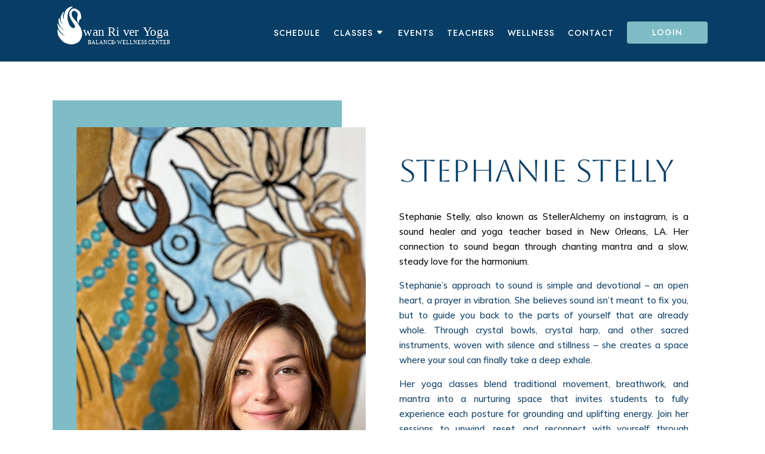

--- FILE ---
content_type: text/html; charset=utf-8
request_url: https://www.google.com/recaptcha/api2/anchor?ar=1&k=6LcBqD0nAAAAAPnS9wHPoDhthj-0QilAvLptJhel&co=aHR0cHM6Ly93d3cuc3dhbnJpdmVyeW9nYS5jb206NDQz&hl=en&v=7gg7H51Q-naNfhmCP3_R47ho&size=invisible&anchor-ms=20000&execute-ms=30000&cb=77hhaigr8hwa
body_size: 48233
content:
<!DOCTYPE HTML><html dir="ltr" lang="en"><head><meta http-equiv="Content-Type" content="text/html; charset=UTF-8">
<meta http-equiv="X-UA-Compatible" content="IE=edge">
<title>reCAPTCHA</title>
<style type="text/css">
/* cyrillic-ext */
@font-face {
  font-family: 'Roboto';
  font-style: normal;
  font-weight: 400;
  font-stretch: 100%;
  src: url(//fonts.gstatic.com/s/roboto/v48/KFO7CnqEu92Fr1ME7kSn66aGLdTylUAMa3GUBHMdazTgWw.woff2) format('woff2');
  unicode-range: U+0460-052F, U+1C80-1C8A, U+20B4, U+2DE0-2DFF, U+A640-A69F, U+FE2E-FE2F;
}
/* cyrillic */
@font-face {
  font-family: 'Roboto';
  font-style: normal;
  font-weight: 400;
  font-stretch: 100%;
  src: url(//fonts.gstatic.com/s/roboto/v48/KFO7CnqEu92Fr1ME7kSn66aGLdTylUAMa3iUBHMdazTgWw.woff2) format('woff2');
  unicode-range: U+0301, U+0400-045F, U+0490-0491, U+04B0-04B1, U+2116;
}
/* greek-ext */
@font-face {
  font-family: 'Roboto';
  font-style: normal;
  font-weight: 400;
  font-stretch: 100%;
  src: url(//fonts.gstatic.com/s/roboto/v48/KFO7CnqEu92Fr1ME7kSn66aGLdTylUAMa3CUBHMdazTgWw.woff2) format('woff2');
  unicode-range: U+1F00-1FFF;
}
/* greek */
@font-face {
  font-family: 'Roboto';
  font-style: normal;
  font-weight: 400;
  font-stretch: 100%;
  src: url(//fonts.gstatic.com/s/roboto/v48/KFO7CnqEu92Fr1ME7kSn66aGLdTylUAMa3-UBHMdazTgWw.woff2) format('woff2');
  unicode-range: U+0370-0377, U+037A-037F, U+0384-038A, U+038C, U+038E-03A1, U+03A3-03FF;
}
/* math */
@font-face {
  font-family: 'Roboto';
  font-style: normal;
  font-weight: 400;
  font-stretch: 100%;
  src: url(//fonts.gstatic.com/s/roboto/v48/KFO7CnqEu92Fr1ME7kSn66aGLdTylUAMawCUBHMdazTgWw.woff2) format('woff2');
  unicode-range: U+0302-0303, U+0305, U+0307-0308, U+0310, U+0312, U+0315, U+031A, U+0326-0327, U+032C, U+032F-0330, U+0332-0333, U+0338, U+033A, U+0346, U+034D, U+0391-03A1, U+03A3-03A9, U+03B1-03C9, U+03D1, U+03D5-03D6, U+03F0-03F1, U+03F4-03F5, U+2016-2017, U+2034-2038, U+203C, U+2040, U+2043, U+2047, U+2050, U+2057, U+205F, U+2070-2071, U+2074-208E, U+2090-209C, U+20D0-20DC, U+20E1, U+20E5-20EF, U+2100-2112, U+2114-2115, U+2117-2121, U+2123-214F, U+2190, U+2192, U+2194-21AE, U+21B0-21E5, U+21F1-21F2, U+21F4-2211, U+2213-2214, U+2216-22FF, U+2308-230B, U+2310, U+2319, U+231C-2321, U+2336-237A, U+237C, U+2395, U+239B-23B7, U+23D0, U+23DC-23E1, U+2474-2475, U+25AF, U+25B3, U+25B7, U+25BD, U+25C1, U+25CA, U+25CC, U+25FB, U+266D-266F, U+27C0-27FF, U+2900-2AFF, U+2B0E-2B11, U+2B30-2B4C, U+2BFE, U+3030, U+FF5B, U+FF5D, U+1D400-1D7FF, U+1EE00-1EEFF;
}
/* symbols */
@font-face {
  font-family: 'Roboto';
  font-style: normal;
  font-weight: 400;
  font-stretch: 100%;
  src: url(//fonts.gstatic.com/s/roboto/v48/KFO7CnqEu92Fr1ME7kSn66aGLdTylUAMaxKUBHMdazTgWw.woff2) format('woff2');
  unicode-range: U+0001-000C, U+000E-001F, U+007F-009F, U+20DD-20E0, U+20E2-20E4, U+2150-218F, U+2190, U+2192, U+2194-2199, U+21AF, U+21E6-21F0, U+21F3, U+2218-2219, U+2299, U+22C4-22C6, U+2300-243F, U+2440-244A, U+2460-24FF, U+25A0-27BF, U+2800-28FF, U+2921-2922, U+2981, U+29BF, U+29EB, U+2B00-2BFF, U+4DC0-4DFF, U+FFF9-FFFB, U+10140-1018E, U+10190-1019C, U+101A0, U+101D0-101FD, U+102E0-102FB, U+10E60-10E7E, U+1D2C0-1D2D3, U+1D2E0-1D37F, U+1F000-1F0FF, U+1F100-1F1AD, U+1F1E6-1F1FF, U+1F30D-1F30F, U+1F315, U+1F31C, U+1F31E, U+1F320-1F32C, U+1F336, U+1F378, U+1F37D, U+1F382, U+1F393-1F39F, U+1F3A7-1F3A8, U+1F3AC-1F3AF, U+1F3C2, U+1F3C4-1F3C6, U+1F3CA-1F3CE, U+1F3D4-1F3E0, U+1F3ED, U+1F3F1-1F3F3, U+1F3F5-1F3F7, U+1F408, U+1F415, U+1F41F, U+1F426, U+1F43F, U+1F441-1F442, U+1F444, U+1F446-1F449, U+1F44C-1F44E, U+1F453, U+1F46A, U+1F47D, U+1F4A3, U+1F4B0, U+1F4B3, U+1F4B9, U+1F4BB, U+1F4BF, U+1F4C8-1F4CB, U+1F4D6, U+1F4DA, U+1F4DF, U+1F4E3-1F4E6, U+1F4EA-1F4ED, U+1F4F7, U+1F4F9-1F4FB, U+1F4FD-1F4FE, U+1F503, U+1F507-1F50B, U+1F50D, U+1F512-1F513, U+1F53E-1F54A, U+1F54F-1F5FA, U+1F610, U+1F650-1F67F, U+1F687, U+1F68D, U+1F691, U+1F694, U+1F698, U+1F6AD, U+1F6B2, U+1F6B9-1F6BA, U+1F6BC, U+1F6C6-1F6CF, U+1F6D3-1F6D7, U+1F6E0-1F6EA, U+1F6F0-1F6F3, U+1F6F7-1F6FC, U+1F700-1F7FF, U+1F800-1F80B, U+1F810-1F847, U+1F850-1F859, U+1F860-1F887, U+1F890-1F8AD, U+1F8B0-1F8BB, U+1F8C0-1F8C1, U+1F900-1F90B, U+1F93B, U+1F946, U+1F984, U+1F996, U+1F9E9, U+1FA00-1FA6F, U+1FA70-1FA7C, U+1FA80-1FA89, U+1FA8F-1FAC6, U+1FACE-1FADC, U+1FADF-1FAE9, U+1FAF0-1FAF8, U+1FB00-1FBFF;
}
/* vietnamese */
@font-face {
  font-family: 'Roboto';
  font-style: normal;
  font-weight: 400;
  font-stretch: 100%;
  src: url(//fonts.gstatic.com/s/roboto/v48/KFO7CnqEu92Fr1ME7kSn66aGLdTylUAMa3OUBHMdazTgWw.woff2) format('woff2');
  unicode-range: U+0102-0103, U+0110-0111, U+0128-0129, U+0168-0169, U+01A0-01A1, U+01AF-01B0, U+0300-0301, U+0303-0304, U+0308-0309, U+0323, U+0329, U+1EA0-1EF9, U+20AB;
}
/* latin-ext */
@font-face {
  font-family: 'Roboto';
  font-style: normal;
  font-weight: 400;
  font-stretch: 100%;
  src: url(//fonts.gstatic.com/s/roboto/v48/KFO7CnqEu92Fr1ME7kSn66aGLdTylUAMa3KUBHMdazTgWw.woff2) format('woff2');
  unicode-range: U+0100-02BA, U+02BD-02C5, U+02C7-02CC, U+02CE-02D7, U+02DD-02FF, U+0304, U+0308, U+0329, U+1D00-1DBF, U+1E00-1E9F, U+1EF2-1EFF, U+2020, U+20A0-20AB, U+20AD-20C0, U+2113, U+2C60-2C7F, U+A720-A7FF;
}
/* latin */
@font-face {
  font-family: 'Roboto';
  font-style: normal;
  font-weight: 400;
  font-stretch: 100%;
  src: url(//fonts.gstatic.com/s/roboto/v48/KFO7CnqEu92Fr1ME7kSn66aGLdTylUAMa3yUBHMdazQ.woff2) format('woff2');
  unicode-range: U+0000-00FF, U+0131, U+0152-0153, U+02BB-02BC, U+02C6, U+02DA, U+02DC, U+0304, U+0308, U+0329, U+2000-206F, U+20AC, U+2122, U+2191, U+2193, U+2212, U+2215, U+FEFF, U+FFFD;
}
/* cyrillic-ext */
@font-face {
  font-family: 'Roboto';
  font-style: normal;
  font-weight: 500;
  font-stretch: 100%;
  src: url(//fonts.gstatic.com/s/roboto/v48/KFO7CnqEu92Fr1ME7kSn66aGLdTylUAMa3GUBHMdazTgWw.woff2) format('woff2');
  unicode-range: U+0460-052F, U+1C80-1C8A, U+20B4, U+2DE0-2DFF, U+A640-A69F, U+FE2E-FE2F;
}
/* cyrillic */
@font-face {
  font-family: 'Roboto';
  font-style: normal;
  font-weight: 500;
  font-stretch: 100%;
  src: url(//fonts.gstatic.com/s/roboto/v48/KFO7CnqEu92Fr1ME7kSn66aGLdTylUAMa3iUBHMdazTgWw.woff2) format('woff2');
  unicode-range: U+0301, U+0400-045F, U+0490-0491, U+04B0-04B1, U+2116;
}
/* greek-ext */
@font-face {
  font-family: 'Roboto';
  font-style: normal;
  font-weight: 500;
  font-stretch: 100%;
  src: url(//fonts.gstatic.com/s/roboto/v48/KFO7CnqEu92Fr1ME7kSn66aGLdTylUAMa3CUBHMdazTgWw.woff2) format('woff2');
  unicode-range: U+1F00-1FFF;
}
/* greek */
@font-face {
  font-family: 'Roboto';
  font-style: normal;
  font-weight: 500;
  font-stretch: 100%;
  src: url(//fonts.gstatic.com/s/roboto/v48/KFO7CnqEu92Fr1ME7kSn66aGLdTylUAMa3-UBHMdazTgWw.woff2) format('woff2');
  unicode-range: U+0370-0377, U+037A-037F, U+0384-038A, U+038C, U+038E-03A1, U+03A3-03FF;
}
/* math */
@font-face {
  font-family: 'Roboto';
  font-style: normal;
  font-weight: 500;
  font-stretch: 100%;
  src: url(//fonts.gstatic.com/s/roboto/v48/KFO7CnqEu92Fr1ME7kSn66aGLdTylUAMawCUBHMdazTgWw.woff2) format('woff2');
  unicode-range: U+0302-0303, U+0305, U+0307-0308, U+0310, U+0312, U+0315, U+031A, U+0326-0327, U+032C, U+032F-0330, U+0332-0333, U+0338, U+033A, U+0346, U+034D, U+0391-03A1, U+03A3-03A9, U+03B1-03C9, U+03D1, U+03D5-03D6, U+03F0-03F1, U+03F4-03F5, U+2016-2017, U+2034-2038, U+203C, U+2040, U+2043, U+2047, U+2050, U+2057, U+205F, U+2070-2071, U+2074-208E, U+2090-209C, U+20D0-20DC, U+20E1, U+20E5-20EF, U+2100-2112, U+2114-2115, U+2117-2121, U+2123-214F, U+2190, U+2192, U+2194-21AE, U+21B0-21E5, U+21F1-21F2, U+21F4-2211, U+2213-2214, U+2216-22FF, U+2308-230B, U+2310, U+2319, U+231C-2321, U+2336-237A, U+237C, U+2395, U+239B-23B7, U+23D0, U+23DC-23E1, U+2474-2475, U+25AF, U+25B3, U+25B7, U+25BD, U+25C1, U+25CA, U+25CC, U+25FB, U+266D-266F, U+27C0-27FF, U+2900-2AFF, U+2B0E-2B11, U+2B30-2B4C, U+2BFE, U+3030, U+FF5B, U+FF5D, U+1D400-1D7FF, U+1EE00-1EEFF;
}
/* symbols */
@font-face {
  font-family: 'Roboto';
  font-style: normal;
  font-weight: 500;
  font-stretch: 100%;
  src: url(//fonts.gstatic.com/s/roboto/v48/KFO7CnqEu92Fr1ME7kSn66aGLdTylUAMaxKUBHMdazTgWw.woff2) format('woff2');
  unicode-range: U+0001-000C, U+000E-001F, U+007F-009F, U+20DD-20E0, U+20E2-20E4, U+2150-218F, U+2190, U+2192, U+2194-2199, U+21AF, U+21E6-21F0, U+21F3, U+2218-2219, U+2299, U+22C4-22C6, U+2300-243F, U+2440-244A, U+2460-24FF, U+25A0-27BF, U+2800-28FF, U+2921-2922, U+2981, U+29BF, U+29EB, U+2B00-2BFF, U+4DC0-4DFF, U+FFF9-FFFB, U+10140-1018E, U+10190-1019C, U+101A0, U+101D0-101FD, U+102E0-102FB, U+10E60-10E7E, U+1D2C0-1D2D3, U+1D2E0-1D37F, U+1F000-1F0FF, U+1F100-1F1AD, U+1F1E6-1F1FF, U+1F30D-1F30F, U+1F315, U+1F31C, U+1F31E, U+1F320-1F32C, U+1F336, U+1F378, U+1F37D, U+1F382, U+1F393-1F39F, U+1F3A7-1F3A8, U+1F3AC-1F3AF, U+1F3C2, U+1F3C4-1F3C6, U+1F3CA-1F3CE, U+1F3D4-1F3E0, U+1F3ED, U+1F3F1-1F3F3, U+1F3F5-1F3F7, U+1F408, U+1F415, U+1F41F, U+1F426, U+1F43F, U+1F441-1F442, U+1F444, U+1F446-1F449, U+1F44C-1F44E, U+1F453, U+1F46A, U+1F47D, U+1F4A3, U+1F4B0, U+1F4B3, U+1F4B9, U+1F4BB, U+1F4BF, U+1F4C8-1F4CB, U+1F4D6, U+1F4DA, U+1F4DF, U+1F4E3-1F4E6, U+1F4EA-1F4ED, U+1F4F7, U+1F4F9-1F4FB, U+1F4FD-1F4FE, U+1F503, U+1F507-1F50B, U+1F50D, U+1F512-1F513, U+1F53E-1F54A, U+1F54F-1F5FA, U+1F610, U+1F650-1F67F, U+1F687, U+1F68D, U+1F691, U+1F694, U+1F698, U+1F6AD, U+1F6B2, U+1F6B9-1F6BA, U+1F6BC, U+1F6C6-1F6CF, U+1F6D3-1F6D7, U+1F6E0-1F6EA, U+1F6F0-1F6F3, U+1F6F7-1F6FC, U+1F700-1F7FF, U+1F800-1F80B, U+1F810-1F847, U+1F850-1F859, U+1F860-1F887, U+1F890-1F8AD, U+1F8B0-1F8BB, U+1F8C0-1F8C1, U+1F900-1F90B, U+1F93B, U+1F946, U+1F984, U+1F996, U+1F9E9, U+1FA00-1FA6F, U+1FA70-1FA7C, U+1FA80-1FA89, U+1FA8F-1FAC6, U+1FACE-1FADC, U+1FADF-1FAE9, U+1FAF0-1FAF8, U+1FB00-1FBFF;
}
/* vietnamese */
@font-face {
  font-family: 'Roboto';
  font-style: normal;
  font-weight: 500;
  font-stretch: 100%;
  src: url(//fonts.gstatic.com/s/roboto/v48/KFO7CnqEu92Fr1ME7kSn66aGLdTylUAMa3OUBHMdazTgWw.woff2) format('woff2');
  unicode-range: U+0102-0103, U+0110-0111, U+0128-0129, U+0168-0169, U+01A0-01A1, U+01AF-01B0, U+0300-0301, U+0303-0304, U+0308-0309, U+0323, U+0329, U+1EA0-1EF9, U+20AB;
}
/* latin-ext */
@font-face {
  font-family: 'Roboto';
  font-style: normal;
  font-weight: 500;
  font-stretch: 100%;
  src: url(//fonts.gstatic.com/s/roboto/v48/KFO7CnqEu92Fr1ME7kSn66aGLdTylUAMa3KUBHMdazTgWw.woff2) format('woff2');
  unicode-range: U+0100-02BA, U+02BD-02C5, U+02C7-02CC, U+02CE-02D7, U+02DD-02FF, U+0304, U+0308, U+0329, U+1D00-1DBF, U+1E00-1E9F, U+1EF2-1EFF, U+2020, U+20A0-20AB, U+20AD-20C0, U+2113, U+2C60-2C7F, U+A720-A7FF;
}
/* latin */
@font-face {
  font-family: 'Roboto';
  font-style: normal;
  font-weight: 500;
  font-stretch: 100%;
  src: url(//fonts.gstatic.com/s/roboto/v48/KFO7CnqEu92Fr1ME7kSn66aGLdTylUAMa3yUBHMdazQ.woff2) format('woff2');
  unicode-range: U+0000-00FF, U+0131, U+0152-0153, U+02BB-02BC, U+02C6, U+02DA, U+02DC, U+0304, U+0308, U+0329, U+2000-206F, U+20AC, U+2122, U+2191, U+2193, U+2212, U+2215, U+FEFF, U+FFFD;
}
/* cyrillic-ext */
@font-face {
  font-family: 'Roboto';
  font-style: normal;
  font-weight: 900;
  font-stretch: 100%;
  src: url(//fonts.gstatic.com/s/roboto/v48/KFO7CnqEu92Fr1ME7kSn66aGLdTylUAMa3GUBHMdazTgWw.woff2) format('woff2');
  unicode-range: U+0460-052F, U+1C80-1C8A, U+20B4, U+2DE0-2DFF, U+A640-A69F, U+FE2E-FE2F;
}
/* cyrillic */
@font-face {
  font-family: 'Roboto';
  font-style: normal;
  font-weight: 900;
  font-stretch: 100%;
  src: url(//fonts.gstatic.com/s/roboto/v48/KFO7CnqEu92Fr1ME7kSn66aGLdTylUAMa3iUBHMdazTgWw.woff2) format('woff2');
  unicode-range: U+0301, U+0400-045F, U+0490-0491, U+04B0-04B1, U+2116;
}
/* greek-ext */
@font-face {
  font-family: 'Roboto';
  font-style: normal;
  font-weight: 900;
  font-stretch: 100%;
  src: url(//fonts.gstatic.com/s/roboto/v48/KFO7CnqEu92Fr1ME7kSn66aGLdTylUAMa3CUBHMdazTgWw.woff2) format('woff2');
  unicode-range: U+1F00-1FFF;
}
/* greek */
@font-face {
  font-family: 'Roboto';
  font-style: normal;
  font-weight: 900;
  font-stretch: 100%;
  src: url(//fonts.gstatic.com/s/roboto/v48/KFO7CnqEu92Fr1ME7kSn66aGLdTylUAMa3-UBHMdazTgWw.woff2) format('woff2');
  unicode-range: U+0370-0377, U+037A-037F, U+0384-038A, U+038C, U+038E-03A1, U+03A3-03FF;
}
/* math */
@font-face {
  font-family: 'Roboto';
  font-style: normal;
  font-weight: 900;
  font-stretch: 100%;
  src: url(//fonts.gstatic.com/s/roboto/v48/KFO7CnqEu92Fr1ME7kSn66aGLdTylUAMawCUBHMdazTgWw.woff2) format('woff2');
  unicode-range: U+0302-0303, U+0305, U+0307-0308, U+0310, U+0312, U+0315, U+031A, U+0326-0327, U+032C, U+032F-0330, U+0332-0333, U+0338, U+033A, U+0346, U+034D, U+0391-03A1, U+03A3-03A9, U+03B1-03C9, U+03D1, U+03D5-03D6, U+03F0-03F1, U+03F4-03F5, U+2016-2017, U+2034-2038, U+203C, U+2040, U+2043, U+2047, U+2050, U+2057, U+205F, U+2070-2071, U+2074-208E, U+2090-209C, U+20D0-20DC, U+20E1, U+20E5-20EF, U+2100-2112, U+2114-2115, U+2117-2121, U+2123-214F, U+2190, U+2192, U+2194-21AE, U+21B0-21E5, U+21F1-21F2, U+21F4-2211, U+2213-2214, U+2216-22FF, U+2308-230B, U+2310, U+2319, U+231C-2321, U+2336-237A, U+237C, U+2395, U+239B-23B7, U+23D0, U+23DC-23E1, U+2474-2475, U+25AF, U+25B3, U+25B7, U+25BD, U+25C1, U+25CA, U+25CC, U+25FB, U+266D-266F, U+27C0-27FF, U+2900-2AFF, U+2B0E-2B11, U+2B30-2B4C, U+2BFE, U+3030, U+FF5B, U+FF5D, U+1D400-1D7FF, U+1EE00-1EEFF;
}
/* symbols */
@font-face {
  font-family: 'Roboto';
  font-style: normal;
  font-weight: 900;
  font-stretch: 100%;
  src: url(//fonts.gstatic.com/s/roboto/v48/KFO7CnqEu92Fr1ME7kSn66aGLdTylUAMaxKUBHMdazTgWw.woff2) format('woff2');
  unicode-range: U+0001-000C, U+000E-001F, U+007F-009F, U+20DD-20E0, U+20E2-20E4, U+2150-218F, U+2190, U+2192, U+2194-2199, U+21AF, U+21E6-21F0, U+21F3, U+2218-2219, U+2299, U+22C4-22C6, U+2300-243F, U+2440-244A, U+2460-24FF, U+25A0-27BF, U+2800-28FF, U+2921-2922, U+2981, U+29BF, U+29EB, U+2B00-2BFF, U+4DC0-4DFF, U+FFF9-FFFB, U+10140-1018E, U+10190-1019C, U+101A0, U+101D0-101FD, U+102E0-102FB, U+10E60-10E7E, U+1D2C0-1D2D3, U+1D2E0-1D37F, U+1F000-1F0FF, U+1F100-1F1AD, U+1F1E6-1F1FF, U+1F30D-1F30F, U+1F315, U+1F31C, U+1F31E, U+1F320-1F32C, U+1F336, U+1F378, U+1F37D, U+1F382, U+1F393-1F39F, U+1F3A7-1F3A8, U+1F3AC-1F3AF, U+1F3C2, U+1F3C4-1F3C6, U+1F3CA-1F3CE, U+1F3D4-1F3E0, U+1F3ED, U+1F3F1-1F3F3, U+1F3F5-1F3F7, U+1F408, U+1F415, U+1F41F, U+1F426, U+1F43F, U+1F441-1F442, U+1F444, U+1F446-1F449, U+1F44C-1F44E, U+1F453, U+1F46A, U+1F47D, U+1F4A3, U+1F4B0, U+1F4B3, U+1F4B9, U+1F4BB, U+1F4BF, U+1F4C8-1F4CB, U+1F4D6, U+1F4DA, U+1F4DF, U+1F4E3-1F4E6, U+1F4EA-1F4ED, U+1F4F7, U+1F4F9-1F4FB, U+1F4FD-1F4FE, U+1F503, U+1F507-1F50B, U+1F50D, U+1F512-1F513, U+1F53E-1F54A, U+1F54F-1F5FA, U+1F610, U+1F650-1F67F, U+1F687, U+1F68D, U+1F691, U+1F694, U+1F698, U+1F6AD, U+1F6B2, U+1F6B9-1F6BA, U+1F6BC, U+1F6C6-1F6CF, U+1F6D3-1F6D7, U+1F6E0-1F6EA, U+1F6F0-1F6F3, U+1F6F7-1F6FC, U+1F700-1F7FF, U+1F800-1F80B, U+1F810-1F847, U+1F850-1F859, U+1F860-1F887, U+1F890-1F8AD, U+1F8B0-1F8BB, U+1F8C0-1F8C1, U+1F900-1F90B, U+1F93B, U+1F946, U+1F984, U+1F996, U+1F9E9, U+1FA00-1FA6F, U+1FA70-1FA7C, U+1FA80-1FA89, U+1FA8F-1FAC6, U+1FACE-1FADC, U+1FADF-1FAE9, U+1FAF0-1FAF8, U+1FB00-1FBFF;
}
/* vietnamese */
@font-face {
  font-family: 'Roboto';
  font-style: normal;
  font-weight: 900;
  font-stretch: 100%;
  src: url(//fonts.gstatic.com/s/roboto/v48/KFO7CnqEu92Fr1ME7kSn66aGLdTylUAMa3OUBHMdazTgWw.woff2) format('woff2');
  unicode-range: U+0102-0103, U+0110-0111, U+0128-0129, U+0168-0169, U+01A0-01A1, U+01AF-01B0, U+0300-0301, U+0303-0304, U+0308-0309, U+0323, U+0329, U+1EA0-1EF9, U+20AB;
}
/* latin-ext */
@font-face {
  font-family: 'Roboto';
  font-style: normal;
  font-weight: 900;
  font-stretch: 100%;
  src: url(//fonts.gstatic.com/s/roboto/v48/KFO7CnqEu92Fr1ME7kSn66aGLdTylUAMa3KUBHMdazTgWw.woff2) format('woff2');
  unicode-range: U+0100-02BA, U+02BD-02C5, U+02C7-02CC, U+02CE-02D7, U+02DD-02FF, U+0304, U+0308, U+0329, U+1D00-1DBF, U+1E00-1E9F, U+1EF2-1EFF, U+2020, U+20A0-20AB, U+20AD-20C0, U+2113, U+2C60-2C7F, U+A720-A7FF;
}
/* latin */
@font-face {
  font-family: 'Roboto';
  font-style: normal;
  font-weight: 900;
  font-stretch: 100%;
  src: url(//fonts.gstatic.com/s/roboto/v48/KFO7CnqEu92Fr1ME7kSn66aGLdTylUAMa3yUBHMdazQ.woff2) format('woff2');
  unicode-range: U+0000-00FF, U+0131, U+0152-0153, U+02BB-02BC, U+02C6, U+02DA, U+02DC, U+0304, U+0308, U+0329, U+2000-206F, U+20AC, U+2122, U+2191, U+2193, U+2212, U+2215, U+FEFF, U+FFFD;
}

</style>
<link rel="stylesheet" type="text/css" href="https://www.gstatic.com/recaptcha/releases/7gg7H51Q-naNfhmCP3_R47ho/styles__ltr.css">
<script nonce="xHA8jhAuJYhI4JOpQzUc9g" type="text/javascript">window['__recaptcha_api'] = 'https://www.google.com/recaptcha/api2/';</script>
<script type="text/javascript" src="https://www.gstatic.com/recaptcha/releases/7gg7H51Q-naNfhmCP3_R47ho/recaptcha__en.js" nonce="xHA8jhAuJYhI4JOpQzUc9g">
      
    </script></head>
<body><div id="rc-anchor-alert" class="rc-anchor-alert"></div>
<input type="hidden" id="recaptcha-token" value="[base64]">
<script type="text/javascript" nonce="xHA8jhAuJYhI4JOpQzUc9g">
      recaptcha.anchor.Main.init("[\x22ainput\x22,[\x22bgdata\x22,\x22\x22,\[base64]/[base64]/UltIKytdPWE6KGE8MjA0OD9SW0grK109YT4+NnwxOTI6KChhJjY0NTEyKT09NTUyOTYmJnErMTxoLmxlbmd0aCYmKGguY2hhckNvZGVBdChxKzEpJjY0NTEyKT09NTYzMjA/[base64]/MjU1OlI/[base64]/[base64]/[base64]/[base64]/[base64]/[base64]/[base64]/[base64]/[base64]/[base64]\x22,\[base64]\\u003d\x22,\x22wrXCt8KLfsOzccOUw5zCvsKTHsOFGcKuw7YewoU+wp7CiMKTw44hwp5fw7TDhcKTJ8K7WcKRZwzDlMKdw4sVFFXCo8OOAH3DgzjDtWLCr1gRfwvCkxTDjVhDOkZVY8OcZMO/w6ZoN0jCtRtMA8KGbjZmwo8Hw6bDhMK2MsKwwrrClsKfw7N0w5xaNcKhOX/DvcO8ZcOnw5TDihfClcO1woUGGsO/Hh7CksOhEGZgHcOWw6TCmQzDvMOaBE4CwrPDumbCucOGwrzDq8OSRRbDh8KewpTCvHvCt2Ycw6rDlMKDwroyw6wUwqzCrsKuwqjDrVfDqcKTwpnDn0x7wqhpw7I7w5nDusKlUMKBw58MCMOMX8KWQg/CjMKxwoATw7fCrz3CmDoASAzCnjgxwoLDgCsrdyfCrD7Cp8ODdcKrwo8aXTbDh8KnC2g5w6DCm8Okw4TCtMK3fsOwwpFPHFvCucOtbmMyw77Crl7ChcKYw4jDvWzDtEXCg8KhcF1yO8Kvw7weBnbDo8K6wr4CGmDCvsK/UsKQDiYyDsK/TBYnGsKHUcKYN3UMc8Kew63DssKBGsKdQRALw7XDnSQFw6LCiTLDk8K5w44oAVHCsMKzT8K/BMOUZMK1BTRBw6ocw5XCuwPDlsOcHk/CqsKwwoDDl8KaNcKuMXQgGsK9w5LDpggbeVADwqXDpsO6NcO2MkV1J8OYwpjDksKyw7tcw5zDicKrNyPDklZmcxcJZMOAw4pjwpzDrnnDkMKWB8OSRMO3SF1VwphJSgh2UEJVwoMlw4fDkMK+K8K5wpjDkE/CsMOmNMOew6xJw5ENw74SbEx7dhvDsBJ8YsKkwohodjzDh8OtYk94w4lhQcOsKMO0ZxY0w7MxHcOmw5bClsK4dw/[base64]/DvMOHwqtzDMOoO8O0L8O4XcKjwoUyw7QtAcOZw64bwo/Dj2wMLsOjTMO4F8KgJgPCoMKVDQHCu8KLwpDCsVTCrGMwU8OJwr7ChSwlWBx/wpvCn8OMwo4sw5sCwr3Cuy4ow5/Ds8OmwrYCI3fDlsKgGHdtHUfDtcKBw4Uxw4dpGcKxRXjCjHASU8Krw7bDgVd1MUMUw6bCqylmwoUjwrzCgWbDqkt7N8KMbkbCjMKPwo0vbhLDh2DChBhxwpLDgsK8dsOPw6pXw4rCuMKDMU8EQsOlw7nCssKKQcO2WRTDv3E1V8KQw4/CqDRrw6EvwrZdfUHDo8KcVSXDlGhKJsO4w6o4RHLCrlnDnMKxw7LDsxDDtMK/w5xgwr/DrjBDPm8ZZlxFw6Y9w5TCmgXCjyrDn3ZKw4l9EG4CEwnDmMOpBcOKw4wjIyVsQDvDk8K6c19DX3F8fcOEYMK+GxpMcTTChMOuf8KGGmBVbBBmTh8awpvCigdJO8KHwpjCmR/CqDB2w6orwoswOGcMw7zCsgTDjgrDkcKgw6pbw7wgSsOvw4EDwofCk8KGFm7DvMOQYsKpLcKPw7fDo8OLw6zChjbDqAU9OS/CuQlCKUzClcObw5IUwrvDm8KPwqDCnBUfwqceHlTDihkYwrLDuBDDhVpNwqfDs3bDuljCm8Kuw5QzNcOqA8Kzw6zDlMK5X0Igw7/[base64]/Ds3h8wp3DjcO3B8KRwohpK8ONecK/WcKqYMOfw5/DvWHDqMK5P8KGVwfCh1/DmFAIwphew4bDvFzCiGrCrcK/eMO2czPDjsO6O8K+DsOXcSzCsMOrwqTDkglRH8OdCcK/w5zDvAHDjsOzwrHDisKbYMKPw4nCtsKow43DowwUPMKdacO6Li4LSMOifnnDixLDp8OZZcKxZsOuwrjCsMKifwjCnMKDw63CjSNywq7CtUoCXcOGQiBCwpXDgQjDscK0w7jCqcOqw6QIOMOcwqDCq8KmSMO/wrE8w5jCm8KIwoPDgMKxAEJmwqdmTynDk1LCu17CtBLDjB3DncO+SCYbw5jCh1bDoHAARS/[base64]/CkQ/CqX4VeELCgMK1wrUUwqPCr37Cs8KGwpF+w4NyDQLCogZuwqHCk8KrO8KEw5lCw7l6QcO/VFAkw6bCjCjDhcO1w7xvSkgjUFXCmlPCkBQ9wpjDrTjDmsOrb1fCo8KQeVnCo8KrJ2Fkw5XDk8OUwqvDjMOaLn8UYsK/w6poOm9EwrECHsK1fsOjw4dsJ8OwJgN9B8OhKsKTwobCp8OBw75zcMKUeUrCvcO3K0XCnMKYwoDDsUXCrsO1cgt/BMOGw4DDhU0Rw7nClMOIdcOnw7xeS8K0EHPDvsKnw6DCrXrCgBIVw4IpYXINwr/CgxE5w49Gw67DucKDw6HDkMKhMwwmw5JpwrZuRMKqIk3DmgHCjDQdw4LDp8KzLMKQTkxIwpVzwqvCiS83RUIbGRl7wqLCrcK2JMOawrDCm8KiLiUpcGxbKCDCplbDjcKeREnDksK6S8KGRMO5wpkHw7oPwpTCp0l/[base64]/C8Ojw61ZDQ53wonCr8O8fMOWG8K/wq3CscKiwpvCr0nDjG4CdMOie8KMP8O7EcOoCcKdwoInwr1Owp3DpcObZShgVcKLw7/Dp3jDhXFfNcOsGgUoGBDDpGEcFULDmjzDgsOjw5bCiwBbworCpWAWeVI8dsOEwpo6w61pw7wMOW7Ds14hwqNoX2/CnhHDhhHDosOaw4rCvgMzXMOkwqjCl8OyXF9MSgdUw5YkScOHw5/Co1F7w5FbRhcSw4hJw4HCmDQFYitmw7dBdcKtH8KHwobCnsKyw7hgw4HDgg/DpcOfw4sbJsKTwqt0w6R9GV5Sw6MmP8KjFDDDqcO+CsOIV8OrE8O4B8KtUwzCocK/ScOuw5pmOx0Hw4jCk13DkAvDucOiITzDq1knwphbFsOmw40Xw6tMPsKvIcOeUBkCORYxw501w4LDnRnDgEUSw5zCmMOSdFs2UMKhwrHCj1p8w60afsORw6bClsKIwoTCqk/CiFpNdRpVWcKTX8KkP8OXKsKDwpVZwqBfw7QgLsOHw6dTe8Omdk4PRsKgwrZtw4bCoQsYaw1ww4ljwo/CohVuwr/DtMKHFAMEXMKrW0XDtQrCv8KKC8OwNWvCt3TCpsK4A8Kowrl0w5nCkMKYOxPClMOSUT0ywolsaADDn27DgyDDplfCkXlLw657w4gLw68+wrE4w4TCtsOFScK6C8KTw5jCpcK6wrlTUsKXCArDjsOfw4/[base64]/CscOKw7jCqcK+w5xcKXcpw6gDD8KMwpBvw4s1KcKUAArDvsO7w77CmcOHwqzDsBEhw4smY8K5w6jDjyzCtsKqPcO7wpxhwocNwp5EwpBhGFvDsGhYw4wXScKJw7BAIMOtR8O/E2xOw7zDrlHCllvChmnDsUzCtHbDunA0T2LCrgzDrENrQcOvwogrwqh0wogTwqBiw706SsOWJGXDkmQvAcOCwr4geTsZw7F3PcO1w4w0w5XCncOYwol+F8Ozwr8IOMKDwoHDisOfw5vDsz82wrvCljVhHMKhO8OyTMKKw7ZqwooNw79bW1/[base64]/DHDDjMK6wqgvw6XCmXRrDMK3wpPCqxnDrEsKwqzDosO9w5LCncOYw6ZGX8Obexo6ccOCD3xkNFlTwpPDtw1PwoVlwqgYw4bDpgZpwpnDvW02wpgsw5x7fH/Dr8Orwqszw6JuOkJiw7ZtwqjCoMKhGFl7NjDCkm3CmcK/w6XDumMIwpkBw7fDomrDhsKqw43DhHhiw7JWw7ktSsK8wqXDihLDnX0UQiBTw6TCrGfDuQ3ClFBswqvCvHXCqGsVw58Zw4XDmQ/[base64]/F1B6wrwtLRLCj2/DnMOhS2rCgFHDjiR6OMO0wqnDv2UIwqrCksKmfEpyw7rDncO9eMKMNizDlAXCsjENwo8OVB/CncONw6Q5ZFzDhUbDp8OyG0/Dt8KYJkJyS8KXawUiwpnDgcOcBU8Kw519bBwRw4AgFVHDrMKvwoFRM8Kaw73CnsO5AQvCj8Oqw6vDhz3DicOUw6MRw7oWBlDCnMKyL8OeVQXCrsKOTl/CmsOlw4dtfzANw4cXP2JxSsOEwqBawoXCq8OGw7x3XQ3Dn2Mfwq5Jw5oVwpIYw6ENw4/CocOQw5Aid8KnPRvDqcK/[base64]/CllpVw4zCnmp2GcK6w5oMwq7DuRPCp8KbRMKSwonDt8O4BMKNwot1UxLDicOdNyMAPE9HFUtsEFzDiMOneUodw4VvwpAXJEZjw4fDt8ODFRduUsOUWl19W3IuQ8O6JcOdGMKDFMOkwoo/w5Fpwpcxwr0hw5xOfzQZGWB0wpocewDDnMKKw6VEwqvCr2jDkxPChMODw7fCrGnCkcO8RMODw6glwp/CvHkkDFRiIsKoC11eT8O9W8KjZz3Dn0/DvMKvO01SwqM4w4hywrDDqMOjUkY1RMKpw6rCmS3CoinCisOTwofCmERMayk0wo9pwonCuljDpU7CtAx2wofCjXHDnlvCqQjDncOjw6E/[base64]/[base64]/wqjCmxRFX8OkwprDosKlwpQaBGDDgMOLwqIxccKYw7jDlsOBw73DhcKQw5zDu03DvcKzwoRDw4BBw4BHBcO5AsOVwpVAA8OEw4DCt8ODwrQTay5oYxzDvRbCoWHCkBTCiV0TXcOWZcOQO8OCRixKwoovJznClxrCk8OOAsKUw5XCtGpiwo9UZsO/[base64]/CgMODw4TCmMOWRE9YIRLCu8OTKHAXejcSYBwAw7jCr8K3Hy7DscOjbXDCvH9twpRaw5/Cq8K5w51mLcK8wrUhXUfCkcOHw5YCKxvDuyd1wqvCnsKuw6LCpRvCimDDjcKow486wrQmbAEww5TCoU3CgMK/wqVQw6PDqcOpYMOGwo1Owq5hw6rDtX3DucKbLULDoMO7w6DDrsOOc8KGw6RuwrQmSWgGKjNXEnrDh1xgwpY8w4bDg8Kmw43Dj8OkMMKqwpI1aMOkfsKnw4DCkkAJPhbCgV/DhQbDscKew5nChMODwqxzw4QnJwLCtiDCv1vCuDnDoMOZw78oN8OrwpZCX8OSBsOHA8KCw6/CrMKvwpxiwopww7DDvRsJw4YgwpjDvQ1/[base64]/w6bDkcKxwrXDjVzDlE3CmcK/w50Iw6jDrktGKcOPw799w5jCuDTDsjXDicKow4DCgRXCmMOJwo7Dp0nDp8OKwq7CuMKmwpbDmX0MdcO6w4QOw7vCmcOOdEfCqsORfCDDrw3DvxMvwqjDgj7DvGzDk8KbEgfCpsK/w59MVsKJCkgbLhbDqmsHw7p4ERrDjR3CvMOmw7t0woNOw7l+NsO2wpxcGMKJwpgbcjc5w7vCisOUOcOBRRQ5w4tCe8KSwpZaYhREw7fDrMOyw4QTTXzDgMO1QsOGw5/CtcKOw6bDnh3Cq8K9PgbDtVfCiELDqBFUccKEwrXCpz7Cv1oFYwbDqAYZw4jDvsO0LWVkwpBTwoprwqHDqcOOwqo3wqwCw7DDjsK9ecKvfcO/OsOvwrHCncKYw6YZdcOjAHhzw4TDtsKLL0QjND59T3JNw4LCj3sSFikUblnCghXCljzDqHERwo7CvhAgw5vDkiPCkcOkwqcBczksQ8O3DG/DgsKYwrcbXxXDtFYpw53DisKhUMO4FCnCnSUSw7s+wqJ6L8O/[base64]/[base64]/[base64]/[base64]/[base64]/[base64]/[base64]/CMK/VcK6w7VAwqIgw7/Du8KgOMKrwqV4ORgiQMKuwpldNVEITDZhwrfDvsO0H8KUGcOLEXbCpx7CvMOmKcKWME9Vw7vDq8OIacOVwrYXYsK+DW7CuMOAw77Cl0XCii99w4/[base64]/w7TCjsO7w4IUOUR+bsOXdAjCv8OCdgkJw7sBwq/[base64]/[base64]/w7TDuXvDvMOUwoQgwoZyw4nCnMO6w7zCiRA5wrdBwqpTw4TDvSrDn38YYlBzLMKkwrwhesOmw4nDsm3DmcOFw7JsOMOnU3vCssKoASUxQBtwwoh6wppgc2nDi8OTV1PDnMK7KGsGwpJiCsOSw7/CjyfCnXfCuirDrMK6woTCoMOnRcOAT3rDgUtgw4EJRMOsw6Y9w45SCsOcKzfDn8KoUsKsw5PDpMKuXWIEKsO7wqvDnEtJwofChWPDncOuGsO6LwPDiDnDmj/CicO6dyHDjRJlw5N2GWwJB8Oww545M8O/w7zDo17CoUnCrsO2w6LCpmhqw6vDkipBG8Onw6LDth/Ciwxhw67CrgI1wrHCsMOfRsKXS8O2w6PDlkIkbwjDvCV9woRoIhvCnxNNw7DDjMKBSl0fwrgBwqohwq05w44QC8OwC8KQwp0nwrgmEDPDvEwhJcOGwrDCmxhpwrVjwozDqcO4JMKFH8OrBVsqw4A7wpPCsMOjf8KDIkpYOsOmMBDDjXTCrkbDhsKsXsOaw7gJEMOqw5/[base64]/DgMKkP0TDu0YcDgfDqxBWwpnCu8OtRSrCuBl9w6fDksKNwrLDncOmbkZgJRIsAsOcwqVtMsOqQWd/w74tw6XChS7DhcOiw4weY0hcwo5bw6hVw6jDhTjCvMO/wqIQwo0pw5bDu0dyGlLDuQjCtzd7FC0wZ8KqwqxHH8OQw7zCucOpDMK8wofCtsOvLzt+MAnDu8Odw4ESWxjDkwEcJyUiR8O4USnCjcOywqkFSj8edj7DocKjU8KdHcKSwpjDs8OVKHHDsUDDthopw6PDqsOdI2bCvjM7ZmTDrh4vw6c/MMOnBmTDgBzDvcOPaWUoCl3ClRktw48RfFslwpdawpArbVDDhsOTwpjCv00IS8KhOMK9QsOPVFsQC8OxEcKNwr0Rw6XCrD1oCxDDgh8dKcKIOkR/OC4LFWgjJwjCvVXDqkbDiBorwpMmw453b8KED2QzBcKXw5TCm8OQw7XDqFIrw7whX8OqWsOJTV3DmnNew6l1AGbDtgvCt8OXw5TCvnhPTwTDrT5gfsOzwrIEFCFeCkFsZT5rDl/DolbCrsK1VSrCihzCnDjCjy3CpSHChwbDvBbDt8O9V8KrM0/CqcOCaXBQFQZXJw7Cm28ZcSFtasKqw7fDqcOuZsOuaMKTOMKrQ2sPc2Amw5PDhsOPYx94w7LCoH7CgsOvwofDlkvCvUFFw6RHwq8HJsKuwp7DkmUlwovDtkjCt8KsCMK/w54PF8KHVAdFLMKHw6J+wpvClgrDlMOhw6HDicOdwogNw4bClFLDocOnLsO0wpHDkMOzwqTCgEXCmnFfdlHDqiMvw7Yyw7/CohvDqcKww4nDrhlRLsKdw7rDrcKwJ8Ohw7hEw5PDqcOSwq3Dr8KBwqjCrcOGOAt4Yngiwqx2DsO5d8OOZgpYfBpTw4XChsOPwrh/wpLDtTIDw4RCwqPCux3CiwxhwonCnQ/Cn8O9Zy9fIBnCscK1a8Omwqo7KcKBwq/CugTCocKoAsOjFT/DiFU9wpTCowLCnDk1SsKfwq7DvQnCq8OzIcKMVXMefcORw6cyIQHCpz7Dq15vPcOcNcOEwpfCpADCqcOYZT3DrDjCoX4EZMKdwqrCugfCmzjCk1TDjW3DnWXDsTAyGSbCu8K0XsO/wp/[base64]/DocOawqvChsOAwp8hwr4bw60ew7ZBwoQZwpvDscKpw6w1w4NJME7Cs8Kvw6IBwqF8wqZfZMOuSMK0wqLCj8KSw54GdwrDjsOsw7rCtGLDhsKGw7rCusOKwpoiDsONS8KvMsO+YcKrwrYNRMKPKCNOw4vDtDI7w4RIw5/DqxLDlsKQbcKPEwjDksKHw7zDrS9EwqoXKhgDw65EUsKyHsOBw5lkAwRlwo9oPAfChF1BMsOfSSlteMKjwpbDsRxLYcO+ccKbVMK/MyLDqlXCh8OFwoPCmsOrwrTDvsO/FcK4wqAEbMKsw7E4wrLCsCQIwpFew7LDiwzDtyQrAcO7McOJFQl+wo4IRMKNFsOrWR5zTF7CuB7DrmjCkAvCrMK5Q8KLwovCuxQhwosvX8OVPy/Cg8Omw6JyXVFXw4wRw6lCTsOIwppKL2/DjR8/woJqwqE1VWYVw6TDisOIUUjCtSbCv8K9esK/MMK3FSBeWsKvw6bCvsKvwrNIS8KNw7ZSUigdcj7DtMKFwrE6wqA0PMKSw6AwIXxwLi/[base64]/CoXXCoXpkMMOtAkgqTMKRI8O8VVLCqiwFc0h9NlkzTcKNw45ywopaw4LDucKgIMKNHsOew7zCgcO/L0LDpMKBw4XDql0XwpxpwrzCrcKcKMO1UcKDGiBfwoFtfsOmFlE5wrzDvC/[base64]/w7vDpsOnC8OHH8O8G8KKEGwkWAzCtgPCoMKbADZPw6k3w7vDgExiF1XCmzNNUsODB8O6w5HDq8OvwpLDsAnCjCrDolB0w57CmSnCscKvwqbDogLDqcKRwptcw6Vbwrwbw7YaZj7CvjvDtmJ5w73CrTxQJ8OtwqQWwrxMJMKnw6TCuMOmIcKLwrbDlA/CtjXChjTDusKYMH8CwrZpA1ogwqfDmlosARnCv8ObCMKhF2TDkMO4V8ORfMK4cVvDnH/[base64]/w5AFwplmwqTCtsKAw7XDhWpCcj1zw6lQOmgjeBbDuMKswp94VGVqe1MHwo3Cv03DpUjDhS3CggfDtsOqYnBVwpbDv1x4wqLCk8O8BmjDtsOzT8OswoRLdMOqw6xYCB/DslLDg3vDgExaw653w6Uhd8KXw4spwo1BKhN1w5HCiBLCn2gLw6h3cijCm8KUdyMGwq40X8O/ZMObwqnCqsK5eEVlwrsfwpIoEcOew58wJMKPw6RRa8KWwpBGfsO7wrslC8K3KMOTBMKrP8OTdcOLLwzDocKpw7pKwr/DmCbCpHrChMKMwoAOd3kZK1TDmcOtwqjDri7CsMKlWsK+FwQoZMK+w4BWPMO7w44OTsOmw4ZJRcKBacO/wpcVfsKnF8OEw6DCjGBcw74+fV/[base64]/CoUU5wqJIwqPCkcO0wp3Dln/DnMOnNMKowqzCunJhJVJiPQnCj8KzwpRow44EwooHL8KNDsKDwqTDgjPCuygOw6xVO33DhcOUwrJkVBhoL8KhwoQMPcO/Y1Rvw5REwoU7K2fCisOTw6/CqcOiESxZw6HCn8KIwrDDiTTDvlLDsEnDosOFw6Jaw4ICwrLDtxrCqG8hwosheXHDoMKYJgLDkMOwK1nCl8OvUMK2eznDnMKKw4PCrXk6BcO6w63CvS8aw5tXwojDqhUnw65rSD9YN8Oiwo9/w7w4wqYxHARZw5sew4dbQmNvJcOEwrvCh3gbw74dTw4NMVfDgMKAwrBSR8OsdMO9a8O8eMKewonDmSRxw6fCtMK9D8Kww4FgC8O7UTpSI01Uw7tPwrxUGcOEJ0TDrR0LLcOjwr7DlsKWwr5/AR3ChcOITE5oGMKmwr3Cg8KIw4rDncKbwpTDscOEw4jDhW1qccKbwrwZXygpw4zDgBrDo8Ozw5vDnsOCVMOswozCncK5w4XCvQN8wp0FWsO9wo12wo5tw5nDuMO/[base64]/DsMKsw4ZCw7PDuMOhw4ZZwrVbw5HCuwAQX8K+Yk5KwqnDoMOSwpVew4VEw4nDqBkAZcKBScOed2AbEH9YD18bRyHCgRjDswrCjsKWwpMhwofDsMOdUWsBXT9Aw5NVBcOiw73DtsKnwqkoS8KKw7coZ8OLwp8iLcOWFFHCqcKPWz/Cr8O5HHsBHMOtw7ZEaQV1ASfCjMOMZmMQMB7ClVcqw7fCtRYRwo/CjhnDjQhCw5rCqsOdXB/ChcOIe8KZwqpQP8Okwp9aw5ddwoDCmsO9w5cgXAfCgcOwJFlGwoLCrCc3IsOdCVjDsVcaP3zDqsOaNnjDrcKRwp1awq/[base64]/[base64]/wqzDh8KAw5EMZcO1SFPCmnnCoTnCrcKNw4TChnnCosKfcj9wdgnDpizDqsOcAMK8XV/Dq8KmQVgwXMOOWXPChsKQOsO1w4VAOGIzwr/DicKHwr7CuCcUwobDpMK/JcKnA8OGdD7DpE9zRWDDrjrCqkHDtCkOwpZJe8OKw5N0N8OTVcKaL8OSwp1IDB3DucKcw450HMO5wqNDw4LDpyYuw7vDjSobZH1hUifCg8KcwrZ7wqPCuMKOw6Vzw4XCsVElw6lTacK7fMKtNsOZwp/[base64]/[base64]/DhwnDn8ODwpEFwpHCpH/DgMKWw5IrZRtNwrscw6jCo8KZV8K9w47DgMKhw6swwoPCgsKHwq5QBcKLwoInw7XDkx1UGyoyw7HDsGl4w4bCjcK5ccO/wq9ATsOyScOuwqojwpfDlMOEwpTDoTDDijnDrQbCmCXCmMOecWrDisOZw4dNaEvCljnCjz/DlTzDgxw1w77CucK5e0Qzwqcbw7jDiMOmwpQ/PMKDUMK2w4oFw5wmWcKhw4TCj8O1w5gec8O1XjTCpTHDjcOHbVPCjRFaAMOXwqIiw7/[base64]/DkcOBw63Dp8KlwoDChWrCt8OPwrptYsKmfMOReX8Iwrdyw7wcRFY2DMOJfR/[base64]/ChCHDrsKew5B4wpZ3w7/[base64]/[base64]/WgTChwobGyzCjnzDuMOYw6h6DGXDuETDqsKewpIlwoPCj3fDiX5ewqXCoBzDhsO8B1N7A0HCoRHDocOUwoHDvcKbXX7ChU3DpMOXFsOFwpzCpkN/w4sQKMOWNQdvQcOdw5cgwpzDuW9aN8KMDgwLw5rDs8Ksw5rDncKBwrHCmMKDwqgCE8K6wo9TwrzCjcKlBWZLw7nCmcK4w7rCpMOhQ8Kzw7VPMXZowpslwo5bfTBQwr55I8K3wpxREj/Dv1xPVyPDnMKBw5jDu8Kxwp8ebmnChCfCjnnDssObJwzCjiDCvMO5w41Uwq7Cj8KSB8KAw7EaPAh4w5fDksKGezpkGsOZO8OdNVTCi8O4wp5hDsOWGjQQw57DvMOqC8Ozw6DCl1/Cj3krAABhcF7DuMKqwqXCi0MwTMOgAcOQw4DDsMO3DMOyw5ANDsOQw7MZw59UwqvCjMKlEcKywrXDm8OsNcOdw67CmsO9w7/[base64]/[base64]/CuMKmSXN0w5/CsjZhQcKOwrF2esKow5IOwo8Lw6YTwqkrVsKkw6XCusK9wp/DsMKGFnrDgGXDq0/CuwltwqjCoDUGe8KSw5dGYsKgAQMlHjJmTsO6woTDpsK4w6HCk8KAasObUUksKMOXbl5KwqXDvcOTw4TDj8OIw7IAw4NCKMObwqTDjwfDkkdUw79RwpgewqDDpFwuVBc2w59gw4bCk8K2U00OfMOww6kqOk0Ewo0kw4dTVAw3w5nCl2vDoWAoZcKwbz/CkMOzG1BcDBrDssO6wqLDjhEkS8K5w4rCgyMNAF/DohvDkHYrwo1yDcKew4/[base64]/wprCqlNaw5rDgi0IU8O7Myk9OMOrw4dTwrRLw7/DvcOJE2F5wrcnb8OUwrECw4zCrGjDniLCpWEnwoDChVAow6ZRNmrCnnfDosOxEcOrWHQFZsKOb8K1HGXDkD3Cn8KQdjDDu8OZwp7CjyMUUMOBa8Oxw6YUeMOaw4HCnBMpw6PCk8OOImHDtCPCvcKAwo/Ci1rCl0giUMK3LSDDkk3Cu8OUw4JZRsKGbgJiZMK5w4vCvwbDuMOYKMOxw7LDlcKvwrgjUB/CvUPCuwoDw7x9wp7ClsK5wqfCncKaw5bCoiR1TMOwX3EzdGbCtic/woPDt0bCtmnChMO8wplBw4YAbsKXe8OHH8Kxw7RkYAvDkMKrw5BGRsOlaTvCtcKywrzDj8OoVzXClxsRd8Kuw6bChQLCjHLCgRjDssKDLcOTw6N2OcO+Vw0UNsOGw7TDscKmwqVVVnPDsMOww7bDuULDlBzDgnc/OsK6YcOcwo3CtMOqwp7DsyHDlMKxXcK4LGPDvMKWwqlKW0TDsCDDrsKfTlV3w5x9w6BRw4Fsw4TCo8KwUMO6w7XDmsOZCBEGwpgOw6A9Q8OaBldHw4lSwqHClcOtYhpyLsOUw7fCh8KZwqvCnD4EBcOYKcKmXScRTX3Cvnozw5/DicO/woDCrMKcw47Dm8KXw78XwrXDqggCwqMmMTIZRcK9w6XDnybCmiTCrzVHw4zCosORS2TChDlpW3/CtWnCl0EZwotMw5rDgsKHw6nDq1fDlsKuw5XCssK0w7t/[base64]/[base64]/Dq8KHw5Bpw500E8KJMcK7c8KyOCfDgXPChMOfEntLw7NdwrRywqjDhFQ2WFUXN8Krw6pfQgDCgsK4eMOpGcOVw75uw6rDrgPCgUPChw/DncKUL8KsH3NNNBloWcOGL8OQH8ONOUk5w6HCsGvDu8O0V8KJw5PCkcOvwrB+ZMKawoHCoQTCkMKMwq/CkwtvwrN0w7bCrsO7w5rChGXDmTF9wqjChcKiw4MBwpfDkxIRwrLCu3BGNsODGcOFw6szw5ZGw4vCjsO/Phx8w5kMw4DCjVjCg07Dp0HCgFEEw7chZMODTDzDmgoMJnoSX8OXwoXCiBQ2w4nDqMOawo/DqAQEZmgKw4rCsRvDn0h8JgBrHcKCw50GKcOhw5rDvlg4CMOFw6jCncKmMsKMHMOFwogZYsOoX0tpcsOIw6rDm8Kuwopiw7w3XijDpx/DocKTw7PDvsO/KkMlfmIKAEvDhGrCvTDDjREAwoTCk3zCuyPChcKEw7M9wocME2ReGMOyw7HDljMsworCoghiwpzCv0Atw7hVw6xhwqtdwozCvMOxesO8wpRkfXxPw4vDgGDCh8KZV2hrw5LCuhgTRsKEPisERyRbIcKKw6HDosKtIMKOwr3Dp0LCmEbCrXUIw4nDqH/Di13Dq8KNdX4jw7bDgB7Dm3/CrcKKcm8HVsKvw5dxAzvDjcOqw7jCnsKJNcOFwrYvfC0jUSDCgBvCg8KgM8K8dkTCkHZXfMKrwrlFw41ZwoXCkMOow4rCgMK9JcO0Uw7DpcOmwqjCvFNnwrNrUcKPwqUMbsOBIg3DhH7CmHU3BcKrKmXDtMK0w6/CgwTDvzjCvMKLbkd8wr7DhwrClEXCtxZMCcKSbsO+J0bDmsKLwo7DvMO5TADCjjYEP8ONSMOQw5FEwq/CuMOEBMOnw4rClADCoCfCvjQXTMKCSixsw7fCoB9UbcKhwrjCrV7DlCMOwod6wrl5L2vCsULDiX/Drk3Dt0TDkyPCiMOhwo81w4Z0w5bCgEEUwrsJw7/ChCLClsK3w4/[base64]/CpMOuw7PDnh42wpBXw5JDPsKFEE0RSjgGw5FfwrHDrEELVsOUNMKxLMOxw7nCmMKKAULCoMOfcMO+N8OmwqQ3w4d+wq/[base64]/Cm8OXVRJqdMOhGF7Cu8ODw4XDqWbCm8KnAGF3w4gVwrxVdHXCvHDDm8KWw7U1w43Dl0zDngYkwrXDuz8eHGoWw5k3wpzDjMK2w5osw5ofesO8b1cgDzRBZlPCvcKCw7oxwqhmw6/[base64]/CpcO5wqfCmMOTwogPW8OdYQ/CrmnDq8OawodFPsKhIBDCmyrDh8OZw6PDmsKZADLCiMKNJjzCoHASVcOkwrDDr8Kpw7oLJWtWaEPChMKpw4ocQsOcN13DpsKlRV7CicOYw75AYsOfHMKEUcKrDMK2woZkwqDCuyAFwolmw4/Dr0tCw6bCqDw4wp3DomAfVsOfwqwlw7DDkE3Cvks6wpLCssOMw4zCtsKTw7xrO3JJXUfCjhlWUcKwZH3DhsOBPyhubsOgwqcYUHk/[base64]/CksO/w4wIbMKvaR8xA8OBwrrCqMORw6LCnUZ2w7dmwp3DnjwOLRdGw4jCmhLDtVAXcwsFNjJMw7nDjDtnNlFkbsKWwrs6wr3Cg8KMZsOrwr9CCsKgEcKLeWhUw7bDrS/DuMKgw5zCoFzDpQDDtg9IfhESdlMDWcKqw6Qywp9FKw4Mw7jCqCVqw5vCvE9iwqUQJEDCq0kIw4bClMKvw7JDE2DCuWTDqsKzBsKpwq3DhFE/IsOnwoDDrMKpJWkkwpLCncOPTcOQwpjDsw/DpmgXW8KMwqrDlMOlXsKZwoRVw5oiFnXCssKKYRxsPz/Cg0DCjMOTw5XCmsOAw4XCnsO1dsK1woHDtgbDoSPDgGA+wo7Dr8K9bsKQI8K3RGItwrgpwqoaahHDuhF6w6DCpTLCvlgpw4XCnhjDgwVSwrvCviYLw4gqwq3DqU/CmGdsw7TCpDl1T3QpX0/DiSAjMcOuUlfCicOYWMOYwqJSTsKDwrDCiMKDw5nCoB/DnVMaZmEfFXB8w77DoSUYZQjCvytRw7HCuMKhw5tUS8K8wozDlktyGMK6E27CoXPDgB0Ww4LCvcO9OCpAwprDkDvDpMOAH8Kgw5oOwqJHw60Zd8ORAsKiw6zDnsK5OAkqw7vDrMKIw5wSWcOow4PCvRnCm8OYw6FPw7zCucOAw7DCnsKEw4rCg8KGw7Ndwo/Dt8OxVU4EY8KAw6PDhMO2w58mAhsWw7hIYHzDpQ7Do8OWw5XDscKUVMK6blTDsV0Wwrkqw4dPwoPChRrDqcO8YCzCu13DoMKiwpLDqxnDjBvCicO2wq9nFw/Ct04twrZBw7lLw5tfMcOADh5nw7XCqcKmw5jCniPCoRfCuFzCq27CjRpje8KWAldKBsKCwr/CkQA4w63DuQvDqMKJGMKlBHPDrMKbw6DClDTDjxkAw5PCowMQb39NwqZNAcOCGsO9w4LCknnCpUDDpcKRSsKSCAQUZAcJwqXDgcKKw7TDp2FKXRDDqwB7LsKcaDdNUyHClXrCmCgjwoIewrByVcKrwpI2w5Mgwqk9K8OpXDI7XALDog/[base64]/[base64]/CvEvCvXgHwqTDgsOIEcK1woNxRTIJwr3CisODA1HCpW5zwpE+w4VnLsK5VVFqb8KfNkfDpjFkwrorworCu8Osb8ODZcOYw7pYwqjCt8O/[base64]/WsOuw7DCr1jDksOxWhMpCsOmRWYPTcOmaAbDrQEHbsOlw5PCt8KsBGbDq0PDmMO/wo7CpcKLZMK0wozCjgfCvcKpw4k/[base64]/BBvDicOcwoTCvnXCnMOQwpfCil5dW3vDg0fDh8O0wphKw6PDskFJwpXCuW4nw4bCmHkKCsKyfcKJGMOGwpxfw7/DnsOrEnfDqVPDvTfCiwbDkWjDgGrClRbCqcKnPMKHOsOeMMKbRxzCu19YwrzCuk0qJGFDIA7Dr2TCqDnChcOJV15AwpFewo11w7TDjMOaZEE4w67Ci8KSwr3DrMK/[base64]/DpjnDtAZsbWXDpkrDokwqLQTDsGjCl8KVwqDCr8OWwr4KRMK5UsOLw5HCjgPCvwrDmTbDnEnCuVvCm8OOwqBTw5duwrd4TnbCn8KewoLDiMK9w6nCkEDDgMKBw5MdOTQWwrwlw4k/WQLChsKDw5l3w5laD0vDrcKPWsOgYH40w7VOLE3CnsOcwqDDj8OcAFvCuwfCqsOYJcKcO8K/w4nDncKjWG4Rw6LCusOLU8KFRw/CvHLCkcKAwr9Sem/[base64]/f8Krw58LJyUnWcOmWMK5wpJmGsOdSMOzw5Z4w5DDmBjDmMO/[base64]/DnQ1yeg/[base64]/[base64]/Cm3Q+w5TDoMK7w7nCsMK6wrTDszHCs23DlS7DqxLDpMK1d8Kqwr85wrZCV29ywq7CkkRaw6c2JnVjw5Z0LcOf\x22],null,[\x22conf\x22,null,\x226LcBqD0nAAAAAPnS9wHPoDhthj-0QilAvLptJhel\x22,0,null,null,null,1,[21,125,63,73,95,87,41,43,42,83,102,105,109,121],[-1442069,601],0,null,null,null,null,0,null,0,null,700,1,null,0,\[base64]/tzcYADoGZWF6dTZkEg4Iiv2INxgAOgVNZklJNBoZCAMSFR0U8JfjNw7/vqUGGcSdCRmc4owCGQ\\u003d\\u003d\x22,0,0,null,null,1,null,0,0],\x22https://www.swanriveryoga.com:443\x22,null,[3,1,1],null,null,null,1,3600,[\x22https://www.google.com/intl/en/policies/privacy/\x22,\x22https://www.google.com/intl/en/policies/terms/\x22],\x22KxM1OcR4WDjf5GzqVu7/MK9f8HJy1sV/BiW2yByUmro\\u003d\x22,1,0,null,1,1766418126845,0,0,[115],null,[183],\x22RC-Tc5qNU90J6w6Gg\x22,null,null,null,null,null,\x220dAFcWeA6ZI1p-pVyT6cPJqXWPh0iDU9I9Pj07f7W0GeB8atvjvxRb2wkgZ8GWmuwxnMVprALXGwj2xt1eOMVIgJivVb4WTCaTMA\x22,1766500926811]");
    </script></body></html>

--- FILE ---
content_type: text/css
request_url: https://www.swanriveryoga.com/wp-content/et-cache/13600/et-core-unified-13600.min.css?ver=1765596582
body_size: 662
content:
@media (min-width:981px){h1{font-size:52px}h2{font-size:44px}}@media screen and (min-width:768px) and (max-width:980px){h1{font-size:50px}h2{font-size:42px}}@media (max-width:767px){h1{font-size:48px}h2{font-size:40px}}.sub-menu{border-radius:16px;box-shadow:0,0,0,0.13}.et_pb_menu__menu>nav>ul>li>ul{top:calc(100% - 15px)!important}#menu-blog-menu.et_pb_menu__menu>nav>ul>li>ul{top:calc(100% - 0px)!important}.et-menu .menu-item-has-children>a:first-child:after{content:"\43"}.et_pb_menu_0_tb_header.et_pb_menu .et_mobile_menu,.et_pb_menu_0_tb_header.et_pb_menu .et_mobile_menu ul{border-radius:16px}.de-menu-cta a{color:#333!important;background-color:#7EBCC6;font-size:14px!important;letter-spacing:1px!important;border-radius:4px;-webkit-border-radius:4px;-moz-border-radius:4px;text-align:center;line-height:9px;font-weight:600;padding:14px 12px!important;text-transform:uppercase;display:block;padding-left:42px!important;padding-right:42px!important;border:0px}@media (min-width:981px){.de-menu-cta a:hover{opacity:1!important;color:#fff!important;background-color:#97c9d1}}.et_pb_menu--with-logo .et_pb_menu__menu>nav>ul>li>a{padding-top:0px;padding-bottom:0px}.et_pb_menu .et_pb_menu__menu>nav>ul>li{align-items:center}.et-vert-menu.et_pb_menu .et_pb_menu__menu,.et-vert-menu.et_pb_fullwidth_menu .et_pb_menu__menu{display:flex!important}.et-vert-menu .et_mobile_nav_menu{display:none}.et-vert-menu .et_pb_menu__menu>nav>ul>li{width:100%}.bw-widget.bw-embellished--solid.bw-embellished--dark a.bw-widget__cta,.bw-widget.bw-embellished--solid.bw-embellished--dark button.bw-widget__cta{color:#ffffff!important;font-family:'Jost'!important;font-weight:600;font-size:13px;text-transform:uppercase}.bw-widget.bw-embellished button.bw-widget__cta:hover,.bw-widget.bw-embellished a.bw-widget__cta:hover{color:#D9AA43!important;font-family:'Jost'!important;font-weight:600;font-size:13px}.bw-widget--medium .bw-widget__date{font-size:20px!important;padding:10px 10px;font-family:'Aboreto'!important;color:#0D3E65!important;font-weight:500;text-transform:uppercase}.et_pb_post{margin-bottom:0px!important}@media (min-width:767px){.et_pb_newsletter_fields .et_pb_newsletter_button_wrap{flex-basis:250px!important}.et_pb_newsletter_form .et_pb_newsletter_field{flex-basis:calc((100% - 280px) / 2)!important}}.pa-inline-buttons .et_pb_button_module_wrapper{display:inline-block}.pa-blog-image-1-1 .entry-featured-image-url{padding-top:100%;display:block}.pa-blog-image-1-1 .entry-featured-image-url img{position:absolute;height:100%;width:100%;top:0;left:0;right:0;bottom:0;object-fit:cover}@media all and (max-width:980px){.custom_row{display:-webkit-box;display:-moz-box;display:-ms-flexbox;display:-webkit-flex;display:flex;-webkit-flex-wrap:wrap;flex-wrap:wrap}.first-on-mobile{-webkit-order:1;order:1}.second-on-mobile{-webkit-order:2;order:2}.third-on-mobile{-webkit-order:3;order:3}.custom_row:last-child .et_pb_column:last-child{margin-bottom:5vh}}.et_pb_slide_description{text-shadow:none!important}.swiper-button-prev:after{content:none}.swiper-button-next:after{content:none}

--- FILE ---
content_type: text/css
request_url: https://www.swanriveryoga.com/wp-content/et-cache/13600/et-core-unified-tb-13060-tb-12843-deferred-13600.min.css?ver=1765596582
body_size: 1782
content:
div.et_pb_section.et_pb_section_0_tb_footer{background-image:linear-gradient(180deg,rgba(8,62,101,0.84) 0%,rgba(8,62,101,0.97) 100%),url(https://www.swanriveryoga.com/wp-content/uploads/marko-blazevic-4ibyBpL6bBA-unsplash-scaled.jpg)!important}.et_pb_section_0_tb_footer.et_pb_section{background-color:#083e65!important}.et_pb_row_0_tb_footer.et_pb_row{padding-bottom:3px!important;padding-bottom:3px}.et_pb_text_0_tb_footer.et_pb_text,.et_pb_text_0_tb_footer h3,.et_pb_text_1_tb_footer.et_pb_text,.et_pb_text_1_tb_footer h2,.et_pb_text_2_tb_footer.et_pb_text,.et_pb_text_3_tb_footer.et_pb_text,.et_pb_text_4_tb_footer.et_pb_text,.et_pb_text_5_tb_footer.et_pb_text,.et_pb_text_5_tb_footer.et_pb_text a,.et_pb_text_6_tb_footer.et_pb_text,.et_pb_text_6_tb_footer.et_pb_text:hover,.et_pb_text_6_tb_footer.et_pb_text a{color:#FFFFFF!important}.et_pb_signup_0_tb_footer.et_pb_contact_field .et_pb_contact_field_options_title,.et_pb_signup_0_tb_footer.et_pb_subscribe .et_pb_newsletter_form .input,.et_pb_signup_0_tb_footer.et_pb_subscribe .et_pb_newsletter_form .input[type=checkbox]+label,.et_pb_signup_0_tb_footer.et_pb_subscribe .et_pb_newsletter_form .input[type=radio]+label{font-family:'Jost',Helvetica,Arial,Lucida,sans-serif;font-weight:600;font-style:italic;text-transform:uppercase}.et_pb_signup_0_tb_footer.et_pb_subscribe .et_pb_newsletter_form .input::-webkit-input-placeholder{font-family:'Jost',Helvetica,Arial,Lucida,sans-serif;font-weight:600;font-style:italic;text-transform:uppercase}.et_pb_signup_0_tb_footer.et_pb_subscribe .et_pb_newsletter_form .input::-moz-placeholder{font-family:'Jost',Helvetica,Arial,Lucida,sans-serif;font-weight:600;font-style:italic;text-transform:uppercase}.et_pb_signup_0_tb_footer.et_pb_subscribe .et_pb_newsletter_form .input:-ms-input-placeholder{font-family:'Jost',Helvetica,Arial,Lucida,sans-serif;font-weight:600;font-style:italic;text-transform:uppercase}.et_pb_signup_0_tb_footer.et_pb_subscribe{background-color:RGBA(255,255,255,0);padding-top:4px!important;padding-right:0px!important;padding-left:0px!important}body #page-container .et_pb_section .et_pb_signup_0_tb_footer.et_pb_subscribe .et_pb_newsletter_button.et_pb_button{color:#FFFFFF!important;border-width:0px!important;border-radius:4px;font-size:15px;font-family:'Jost',Helvetica,Arial,Lucida,sans-serif!important;font-weight:600!important;text-transform:uppercase!important;background-color:#d9aa43;padding-top:12px!important;padding-bottom:12px!important}body #page-container .et_pb_section .et_pb_signup_0_tb_footer.et_pb_subscribe .et_pb_newsletter_button.et_pb_button:after{font-size:1.6em}body.et_button_custom_icon #page-container .et_pb_signup_0_tb_footer.et_pb_subscribe .et_pb_newsletter_button.et_pb_button:after{font-size:15px}.et_pb_signup_0_tb_footer .et_pb_newsletter_form p input[type="text"],.et_pb_signup_0_tb_footer .et_pb_newsletter_form p textarea,.et_pb_signup_0_tb_footer .et_pb_newsletter_form p select,.et_pb_signup_0_tb_footer .et_pb_newsletter_form p .input[type="checkbox"]+label i:before,.et_pb_signup_0_tb_footer .et_pb_newsletter_form p .input::placeholder{color:#b9b5b5!important}.et_pb_signup_0_tb_footer .et_pb_newsletter_form p .input::-webkit-input-placeholder{color:#b9b5b5!important}.et_pb_signup_0_tb_footer .et_pb_newsletter_form p .input::-moz-placeholder{color:#b9b5b5!important}.et_pb_signup_0_tb_footer .et_pb_newsletter_form p .input::-ms-input-placeholder{color:#b9b5b5!important}.et_pb_signup_0_tb_footer .et_pb_newsletter_form p .input:focus{color:#083e65!important}.et_pb_signup_0_tb_footer .et_pb_newsletter_form p .input:focus::-webkit-input-placeholder{color:#083e65!important}.et_pb_signup_0_tb_footer .et_pb_newsletter_form p .input:focus::-moz-placeholder{color:#083e65!important}.et_pb_signup_0_tb_footer .et_pb_newsletter_form p .input:focus:-ms-input-placeholder{color:#083e65!important}.et_pb_signup_0_tb_footer .et_pb_newsletter_form p textarea:focus::-webkit-input-placeholder{color:#083e65!important}.et_pb_signup_0_tb_footer .et_pb_newsletter_form p textarea:focus::-moz-placeholder{color:#083e65!important}.et_pb_signup_0_tb_footer .et_pb_newsletter_form p textarea:focus:-ms-input-placeholder{color:#083e65!important}.et_pb_signup_0_tb_footer .et_pb_newsletter_button{box-shadow:0px 6px 18px 0px rgba(0,0,0,0.12)}.et_pb_signup_0_tb_footer .et_pb_newsletter_form p .input[type="radio"]+label i:before{background-color:#b9b5b5}.et_pb_section_1_tb_footer.et_pb_section{padding-top:0px;padding-bottom:0px;margin-top:0px;margin-bottom:0px}.et_pb_row_1_tb_footer.et_pb_row{padding-top:0px!important;padding-bottom:0px!important;margin-top:0px!important;margin-bottom:0px!important;padding-top:0px;padding-bottom:0px}.et_pb_row_1_tb_footer,body #page-container .et-db #et-boc .et-l .et_pb_row_1_tb_footer.et_pb_row,body.et_pb_pagebuilder_layout.single #page-container #et-boc .et-l .et_pb_row_1_tb_footer.et_pb_row,body.et_pb_pagebuilder_layout.single.et_full_width_page #page-container #et-boc .et-l .et_pb_row_1_tb_footer.et_pb_row{width:100%;max-width:100%}.et_pb_text_1_tb_footer{font-family:'Jost',Helvetica,Arial,Lucida,sans-serif;font-weight:500;text-transform:uppercase;background-color:rgba(8,62,101,0.84);padding-top:6vh!important;padding-bottom:8vh!important;margin-right:12vw!important;margin-left:12vw!important}.et_pb_divider_0_tb_footer:hover{background-image:initial;background-color:transparent}.et_pb_divider_0_tb_footer{padding-top:26vh;padding-bottom:26vh}.et_pb_divider_0_tb_footer:before{width:auto;top:26vh;right:0px;left:0px}.et_pb_section_2_tb_footer.et_pb_section{padding-top:100px;padding-bottom:4px;background-color:#083e65!important}.et_pb_row_2_tb_footer.et_pb_row{padding-bottom:80px!important;padding-bottom:80px}.et_pb_row_2_tb_footer,body #page-container .et-db #et-boc .et-l .et_pb_row_2_tb_footer.et_pb_row,body.et_pb_pagebuilder_layout.single #page-container #et-boc .et-l .et_pb_row_2_tb_footer.et_pb_row,body.et_pb_pagebuilder_layout.single.et_full_width_page #page-container #et-boc .et-l .et_pb_row_2_tb_footer.et_pb_row{width:85%;max-width:100%}.et_pb_image_0_tb_footer{text-align:left;margin-left:0}.et_pb_text_2_tb_footer{font-family:'Jost',Helvetica,Arial,Lucida,sans-serif;font-weight:500;font-size:13px;margin-bottom:32px!important}.et_pb_text_2_tb_footer.et_pb_text a,.et_pb_text_3_tb_footer.et_pb_text a,.et_pb_text_4_tb_footer.et_pb_text a{color:#FFFFFF!important;transition:color 300ms ease 0ms}.et_pb_text_2_tb_footer.et_pb_text a:hover,.et_pb_text_3_tb_footer.et_pb_text a:hover,.et_pb_text_4_tb_footer.et_pb_text a:hover,.et_pb_text_6_tb_footer.et_pb_text a:hover{color:#d9aa43!important}.et_pb_text_2_tb_footer a,.et_pb_text_3_tb_footer a,.et_pb_text_4_tb_footer a{font-family:'Jost',Helvetica,Arial,Lucida,sans-serif;font-weight:500}.et_pb_social_media_follow .et_pb_social_media_follow_network_0_tb_footer .icon:before,.et_pb_social_media_follow .et_pb_social_media_follow_network_1_tb_footer .icon:before,.et_pb_text_6_tb_footer.et_pb_text,.et_pb_text_6_tb_footer.et_pb_text a{transition:color 300ms ease 0ms}.et_pb_social_media_follow .et_pb_social_media_follow_network_0_tb_footer.et_pb_social_icon:hover .icon:before,.et_pb_social_media_follow .et_pb_social_media_follow_network_1_tb_footer.et_pb_social_icon:hover .icon:before{color:#d9aa43}.et_pb_text_3_tb_footer,.et_pb_text_5_tb_footer{font-family:'Jost',Helvetica,Arial,Lucida,sans-serif;font-weight:500;font-size:13px}.et_pb_text_4_tb_footer{font-family:'Jost',Helvetica,Arial,Lucida,sans-serif;font-weight:500;font-size:13px;margin-bottom:86px!important}.et_pb_button_0_tb_footer_wrapper .et_pb_button_0_tb_footer,.et_pb_button_0_tb_footer_wrapper .et_pb_button_0_tb_footer:hover{padding-top:10px!important;padding-right:55px!important;padding-bottom:10px!important;padding-left:55px!important}body #page-container .et_pb_section .et_pb_button_0_tb_footer{color:#FFFFFF!important;border-radius:4px;letter-spacing:0px;font-size:14px;font-weight:600!important;text-transform:uppercase!important;background-color:#d9aa43}body #page-container .et_pb_section .et_pb_button_0_tb_footer:hover:after{margin-left:.3em;left:auto;margin-left:.3em;opacity:1}body #page-container .et_pb_section .et_pb_button_0_tb_footer:after{color:#FFFFFF;line-height:inherit;font-size:inherit!important;margin-left:-1em;left:auto;font-family:ETmodules!important;font-weight:400!important}body #page-container .et_pb_section .et_pb_button_0_tb_footer:hover{background-image:initial;background-color:#d6ae42}.et_pb_button_0_tb_footer{box-shadow:6px 6px 18px 0px rgba(0,0,0,0.13);transition:background-color 300ms ease 0ms}.et_pb_button_0_tb_footer,.et_pb_button_0_tb_footer:after{transition:all 300ms ease 0ms}.et_pb_row_3_tb_footer{border-top-width:1px;border-top-color:#FFFFFF}.et_pb_row_3_tb_footer,body #page-container .et-db #et-boc .et-l .et_pb_row_3_tb_footer.et_pb_row,body.et_pb_pagebuilder_layout.single #page-container #et-boc .et-l .et_pb_row_3_tb_footer.et_pb_row,body.et_pb_pagebuilder_layout.single.et_full_width_page #page-container #et-boc .et-l .et_pb_row_3_tb_footer.et_pb_row{width:85%;max-width:1440px}.et_pb_text_6_tb_footer{font-family:'Jost',Helvetica,Arial,Lucida,sans-serif;font-weight:500;font-size:13px;padding-right:0px!important}.et_pb_text_6_tb_footer a{font-family:'Jost',Helvetica,Arial,Lucida,sans-serif;font-weight:500;text-align:right}.et_pb_column_1_tb_footer{background-image:linear-gradient(180deg,rgba(252,250,247,0.05) 1%,rgba(252,250,247,0.18) 100%),url(https://www.swanriveryoga.com/wp-content/uploads/Swan-River-Mandir-front.png);padding-top:20vh;padding-bottom:20vh}.et_pb_column_2_tb_footer{background-image:url(https://www.swanriveryoga.com/wp-content/uploads/Maps-of-Swan-River-1.png);background-size:220%;transition:all 0.8s ease}.et_pb_column_2_tb_footer:hover{background-repeat:no-repeat;background-blend-mode:normal;background-image:linear-gradient(180deg,rgba(126,188,198,0.35) 0%,rgba(8,62,101,0.13) 100%),url(https://www.swanriveryoga.com/wp-content/uploads/Maps-of-Swan-River-1.png);background-color:transparent;background-size:260%;transition:all 0.8s ease}.et_pb_image_0_tb_footer.et_pb_module{margin-left:auto!important;margin-right:auto!important}.et_pb_row_3_tb_footer.et_pb_row{padding-top:15px!important;padding-bottom:30px!important;margin-top:0vh!important;margin-right:auto!important;margin-left:auto!important;margin-left:auto!important;margin-right:auto!important;padding-top:15px;padding-bottom:30px}@media only screen and (min-width:981px){.et_pb_image_0_tb_footer{max-width:34%}}@media only screen and (max-width:980px){body #page-container .et_pb_section .et_pb_signup_0_tb_footer.et_pb_subscribe .et_pb_newsletter_button.et_pb_button:after{display:inline-block;opacity:0}body #page-container .et_pb_section .et_pb_signup_0_tb_footer.et_pb_subscribe .et_pb_newsletter_button.et_pb_button:hover:after{opacity:1}.et_pb_text_1_tb_footer{padding-top:6vh!important;padding-bottom:8vh!important}.et_pb_divider_0_tb_footer{padding-top:26vh;padding-bottom:26vh}.et_pb_divider_0_tb_footer:before{width:auto;top:26vh;right:0px;left:0px}.et_pb_section_2_tb_footer.et_pb_section{padding-top:80px}.et_pb_image_0_tb_footer{max-width:24%}.et_pb_image_0_tb_footer .et_pb_image_wrap img{width:auto}.et_pb_text_4_tb_footer{margin-bottom:60px!important}body #page-container .et_pb_section .et_pb_button_0_tb_footer:after{line-height:inherit;font-size:inherit!important;margin-left:-1em;left:auto;display:inline-block;opacity:0;content:attr(data-icon);font-family:ETmodules!important;font-weight:400!important}body #page-container .et_pb_section .et_pb_button_0_tb_footer:before{display:none}body #page-container .et_pb_section .et_pb_button_0_tb_footer:hover:after{margin-left:.3em;left:auto;margin-left:.3em;opacity:1}.et_pb_row_3_tb_footer{border-top-width:1px;border-top-color:#FFFFFF}.et_pb_column_1_tb_footer{padding-top:16vh;padding-bottom:16vh}}@media only screen and (max-width:767px){body #page-container .et_pb_section .et_pb_signup_0_tb_footer.et_pb_subscribe .et_pb_newsletter_button.et_pb_button:after{display:inline-block;opacity:0}body #page-container .et_pb_section .et_pb_signup_0_tb_footer.et_pb_subscribe .et_pb_newsletter_button.et_pb_button:hover:after{opacity:1}.et_pb_text_1_tb_footer{padding-top:6vh!important;padding-bottom:8vh!important}.et_pb_divider_0_tb_footer{padding-top:20vh;padding-bottom:20vh}.et_pb_divider_0_tb_footer:before{width:auto;top:20vh;right:0px;left:0px}.et_pb_section_2_tb_footer.et_pb_section{padding-top:60px}.et_pb_image_0_tb_footer{max-width:44%}.et_pb_image_0_tb_footer .et_pb_image_wrap img{width:auto}.et_pb_text_4_tb_footer{margin-bottom:60px!important}body #page-container .et_pb_section .et_pb_button_0_tb_footer:after{line-height:inherit;font-size:inherit!important;margin-left:-1em;left:auto;display:inline-block;opacity:0;content:attr(data-icon);font-family:ETmodules!important;font-weight:400!important}body #page-container .et_pb_section .et_pb_button_0_tb_footer:before{display:none}body #page-container .et_pb_section .et_pb_button_0_tb_footer:hover:after{margin-left:.3em;left:auto;margin-left:.3em;opacity:1}.et_pb_row_3_tb_footer{border-top-width:1px;border-top-color:#FFFFFF}.et_pb_column_1_tb_footer{padding-top:12vh;padding-bottom:12vh}}.et_pb_section_1.et_pb_section{padding-top:5vh;padding-bottom:5vh;background-color:#083e65!important}.et_pb_text_2.et_pb_text{color:#FFFFFF!important}.et_pb_text_2{border-left-color:#FFFFFF}div.et_pb_section.et_pb_section_2{background-image:linear-gradient(180deg,rgba(252,250,247,0.75) 0%,rgba(252,250,247,0.8) 100%),url(https://www.swanriveryoga.com/wp-content/uploads/textured-background.jpg)!important}.et_pb_section_2.et_pb_section{padding-bottom:70px}.et_pb_row_2.et_pb_row{padding-top:50px!important;padding-top:50px}.et_pb_row_2,body #page-container .et-db #et-boc .et-l .et_pb_row_2.et_pb_row,body.et_pb_pagebuilder_layout.single #page-container #et-boc .et-l .et_pb_row_2.et_pb_row,body.et_pb_pagebuilder_layout.single.et_full_width_page #page-container #et-boc .et-l .et_pb_row_2.et_pb_row{max-width:1000px}.et_pb_text_3 h2{font-size:40px;text-align:center}.et_pb_row_1.et_pb_row{margin-left:auto!important;margin-right:auto!important}@media only screen and (min-width:981px){.et_pb_row_1,body #page-container .et-db #et-boc .et-l .et_pb_row_1.et_pb_row,body.et_pb_pagebuilder_layout.single #page-container #et-boc .et-l .et_pb_row_1.et_pb_row,body.et_pb_pagebuilder_layout.single.et_full_width_page #page-container #et-boc .et-l .et_pb_row_1.et_pb_row{width:60%}}@media only screen and (max-width:980px){.et_pb_row_1,body #page-container .et-db #et-boc .et-l .et_pb_row_1.et_pb_row,body.et_pb_pagebuilder_layout.single #page-container #et-boc .et-l .et_pb_row_1.et_pb_row,body.et_pb_pagebuilder_layout.single.et_full_width_page #page-container #et-boc .et-l .et_pb_row_1.et_pb_row{width:80%}.et_pb_text_2{border-left-color:#FFFFFF}.et_pb_section_2.et_pb_section{padding-bottom:70px}.et_pb_row_2.et_pb_row{padding-top:50px!important;padding-top:50px!important}}@media only screen and (max-width:767px){.et_pb_row_1,body #page-container .et-db #et-boc .et-l .et_pb_row_1.et_pb_row,body.et_pb_pagebuilder_layout.single #page-container #et-boc .et-l .et_pb_row_1.et_pb_row,body.et_pb_pagebuilder_layout.single.et_full_width_page #page-container #et-boc .et-l .et_pb_row_1.et_pb_row{width:85%}.et_pb_text_2{border-left-color:#FFFFFF}.et_pb_section_2.et_pb_section{padding-top:5vh;padding-bottom:5vh}.et_pb_row_2.et_pb_row{padding-top:30px!important;padding-top:30px!important}}

--- FILE ---
content_type: text/css
request_url: https://brandedweb-assets.mindbodyonline.com/assets/widgets/pignose.calendar.hcjq-a8a9160b4852572f4f8e5f65a90dd25f2f8d12fa2f4004ef136e032fd501974e.css
body_size: 1640
content:
.hc-pignose-calendar{max-width:360px;background-color:#ffffff;border:1px solid #d8d8d8;font-size:14px;margin:0 auto;box-shadow:0 3px 8px rgba(0,0,0,0.25);-o-box-shadow:0 3px 8px rgba(0,0,0,0.25);-moz-box-shadow:0 3px 8px rgba(0,0,0,0.25);-webkit-box-shadow:0 3px 8px rgba(0,0,0,0.25)}.hc-pignose-calendar .hc-pignose-calendar-top{padding:2.6em 0;background-color:#fafafa;border-bottom:1px solid #e2e2e2;box-shadow:0 3px 8px rgba(0,0,0,0.125);-o-box-shadow:0 3px 8px rgba(0,0,0,0.125);-moz-box-shadow:0 3px 8px rgba(0,0,0,0.125);-webkit-box-shadow:0 3px 8px rgba(0,0,0,0.125);position:relative;overflow:hidden}.hc-pignose-calendar .hc-pignose-calendar-top .hc-pignose-calendar-top-date{position:absolute;top:0;left:0;width:100%;height:100%;padding:0;text-align:center;box-sizing:border-box;-o-box-sizing:border-box;-moz-box-sizing:border-box;-webkit-box-sizing:border-box}.hc-pignose-calendar .hc-pignose-calendar-top .hc-pignose-calendar-top-year{font-weight:400;font-size:15px;color:#999999;margin:0;padding:0}.hc-pignose-calendar .hc-pignose-calendar-top p.hc-pignose-calendar-top-month{font-weight:600;font-size:20px;margin-bottom:.4em;padding-bottom:0px}.hc-pignose-calendar .hc-pignose-calendar-top .hc-pignose-calendar-top-nav{position:relative;z-index:5;text-decoration:none}.hc-pignose-calendar .hc-pignose-calendar-top .hc-pignose-calendar-top-nav .hc-pignose-calendar-top-value{display:inline-block;color:#777777;font-size:15px;font-weight:600;vertical-align:middle}.hc-pignose-calendar .hc-pignose-calendar-top .hc-pignose-calendar-top-nav .hc-pignose-calendar-top-icon{color:#808080}.hc-pignose-calendar .hc-pignose-calendar-top .hc-pignose-calendar-top-nav.hc-pignose-calendar-top-prev{float:left;margin-left:1.6em}.hc-pignose-calendar .hc-pignose-calendar-top .hc-pignose-calendar-top-nav.hc-pignose-calendar-top-prev .hc-pignose-calendar-top-value{margin-left:.2em}.hc-pignose-calendar .hc-pignose-calendar-top .hc-pignose-calendar-top-nav.hc-pignose-calendar-top-next{float:right;margin-right:1.6em}.hc-pignose-calendar .hc-pignose-calendar-top .hc-pignose-calendar-top-nav.hc-pignose-calendar-top-next .hc-pignose-calendar-top-value{margin-right:.2em}.hc-pignose-calendar .hc-pignose-calendar-header{padding:0 1.2em;margin-top:1.2em;font-weight:600;overflow:hidden}.hc-pignose-calendar .hc-pignose-calendar-body{padding:1.2em}.hc-pignose-calendar .hc-pignose-calendar-header .hc-pignose-calendar-week{float:left;width:14.28%;height:2.8em;text-align:center;line-height:2.8em;box-sizing:border-box;-o-box-sizing:border-box;-moz-box-sizing:border-box;-webkit-box-sizing:border-box}.hc-pignose-calendar .hc-pignose-calendar-header .hc-pignose-calendar-week:last-child{width:14.32%}.hc-pignose-calendar .hc-pignose-calendar-body .hc-pignose-calendar-row{overflow:hidden}.hc-pignose-calendar-unit{float:left;display:block;height:2.8em;width:14.28%;text-align:center;line-height:2.8em;box-sizing:border-box;-o-box-sizing:border-box;-moz-box-sizing:border-box;-webkit-box-sizing:border-box}.hc-pignose-calendar-unit a{display:inline-block;width:2.4em;height:2.4em;border-radius:50%;color:#808080;line-height:2.4em;text-align:center;text-decoration:none !important;transition:background-color .3s ease, color .3s ease;-o-transition:background-color .3s ease, color .3s ease;-moz-transition:background-color .3s ease, color .3s ease;-webkit-transition:background-color .3s ease, color .3s ease}.hc-pignose-calendar-unit.hc-pignose-calendar-unit-disabled a{opacity:.5;background-color:#efefef}.hc-pignose-calendar-unit a:active{background-color:#d8d8d8}.hc-pignose-calendar-unit.hc-pignose-calendar-unit-range a{background-color:#f1f1f1;border-radius:0;width:100%}.hc-pignose-calendar-unit.hc-pignose-calendar-unit-range.hc-pignose-calendar-unit-disabled a{color:#b2b9bb;background-color:#e1e1e1}.hc-pignose-calendar-unit.hc-pignose-calendar-unit-range.hc-pignose-calendar-unit-range-first a{border-top-left-radius:1.2em;border-bottom-left-radius:1.2em}.hc-pignose-calendar-unit.hc-pignose-calendar-unit-range.hc-pignose-calendar-unit-range-last a{border-top-right-radius:1.2em;border-bottom-right-radius:1.2em}.hc-pignose-calendar.hc-pignose-calendar-default .hc-pignose-calendar-body .hc-pignose-calendar-row .hc-pignose-calendar-unit.hc-pignose-calendar-unit-toggle-active a{color:#cccccc}.hc-pignose-calendar.hc-pignose-calendar-reverse .hc-pignose-calendar-body .hc-pignose-calendar-row .hc-pignose-calendar-unit.hc-pignose-calendar-unit-toggle-inactive a{color:#cccccc}.hc-pignose-calendar-unit.hc-pignose-calendar-unit-active a{background-color:#777777;color:#ffffff;font-weight:600}.hc-pignose-calendar-unit.hc-pignose-calendar-unit-active.hc-pignose-calendar-unit-sun a,.hc-pignose-calendar-unit.hc-pignose-calendar-unit-active.hc-pignose-calendar-unit-sat a{color:#ffffff}.hc-pignose-calendar-unit:last-child{width:14.32%}.hc-pignose-calendar-wrapper{display:none;position:fixed;width:100%;max-width:360px;top:50%;left:50%;border-radius:2px;z-index:50001;overflow:hidden;box-shadow:0 4px 16px #000;-o-box-shadow:0 4px 16px #000;-moz-box-shadow:0 4px 16px #000;-webkit-box-shadow:0 4px 16px #000;transform:translate3d(0, 160px, 0);-o-transform:translate3d(0, 160px, 0);-moz-transform:translate3d(0, 160px, 0);-webkit-transform:translate3d(0, 160px, 0);opacity:0;transition:opacity .3s ease, transform .5s ease-out, -webkit-transform .5s ease-out;-o-transition:opacity .3s ease, transform .5s ease-out, -webkit-transform .5s ease-out;-moz-transition:opacity .3s ease, transform .5s ease-out, -webkit-transform .5s ease-out;-webkit-transition:opacity .3s ease, transform .5s ease-out, -webkit-transform .5s ease-out}.hc-pignose-calendar-wrapper .hc-pignose-calendar{border:none}.hc-pignose-calendar-wrapper.hc-pignose-calendar-wrapper-active{opacity:1;transform:translate3d(0, 0, 0);-o-transform:translate3d(0, 0, 0);-moz-transform:translate3d(0, 0, 0);-webkit-transform:translate3d(0, 0, 0)}.hc-pignose-calendar-wrapper-overlay{background-color:#000000;opacity:0;transition:opacity .3s ease;-o-transition:opacity .3s ease;-moz-transition:opacity .3s ease;-webkit-transition:opacity .3s ease;position:fixed;top:0;left:0;right:0;bottom:0;width:100%;height:100%;z-index:50000}.hc-pignose-calendar-wrapper-overlay.hc-pignose-calendar-wrapper-overlay-active{opacity:.7}.hc-pignose-calendar-wrapper .hc-pignose-calendar .hc-pignose-calendar-button-group{border-top:1px solid #e2e2e2;overflow:hidden}.hc-pignose-calendar-wrapper .hc-pignose-calendar .hc-pignose-calendar-button-group .hc-pignose-calendar-button{width:50%;display:block;float:left;height:3.2em;text-align:center;line-height:3.2em;color:#333333;font-weight:600;text-decoration:none;transition:background-color .3s ease;-o-transition:background-color .3s ease;-moz-transition:background-color .3s ease;-webkit-transition:background-color .3s ease;box-sizing:border-box;-o-box-sizing:border-box;-moz-box-sizing:border-box;-webkit-box-sizing:border-box}.hc-pignose-calendar-wrapper .hc-pignose-calendar .hc-pignose-calendar-button-group .hc-pignose-calendar-button:hover{background-color:#f1f1f1}.hc-pignose-calendar-wrapper .hc-pignose-calendar .hc-pignose-calendar-button-group .hc-pignose-calendar-button-apply{color:#ffffff;background-color:#777777}.hc-pignose-calendar-wrapper .hc-pignose-calendar .hc-pignose-calendar-button-group .hc-pignose-calendar-button-apply:hover{background-color:#636363}.hc-pignose-calendar.hc-pignose-calendar-dark{border-color:#373a3c;background-color:#4b4f51;box-shadow:0 3px 8px rgba(0,0,0,0.5);-o-box-shadow:0 3px 8px rgba(0,0,0,0.5);-moz-box-shadow:0 3px 8px rgba(0,0,0,0.5);-webkit-box-shadow:0 3px 8px rgba(0,0,0,0.5)}.hc-pignose-calendar.hc-pignose-calendar-dark .hc-pignose-calendar-top{background-color:#3d4345;border-bottom-color:#3a3d3f;box-shadow:0 3px 8px rgba(0,0,0,0.175);-o-box-shadow:0 3px 8px rgba(0,0,0,0.175);-moz-box-shadow:0 3px 8px rgba(0,0,0,0.175);-webkit-box-shadow:0 3px 8px rgba(0,0,0,0.175)}.hc-pignose-calendar.hc-pignose-calendar-dark .hc-pignose-calendar-top .hc-pignose-calendar-top-month{color:#ffffff}.hc-pignose-calendar.hc-pignose-calendar-dark .hc-pignose-calendar-top .hc-pignose-calendar-top-year{color:#bdc2c5}.hc-pignose-calendar.hc-pignose-calendar-dark .hc-pignose-calendar-top .hc-pignose-calendar-top-nav .hc-pignose-calendar-top-value{color:#a2a9ab}.hc-pignose-calendar.hc-pignose-calendar-dark .hc-pignose-calendar-header .hc-pignose-calendar-week{color:#bdc2c5}.hc-pignose-calendar.hc-pignose-calendar-dark .hc-pignose-calendar-body .hc-pignose-calendar-row .hc-pignose-calendar-unit a{color:#51cfd2}.hc-pignose-calendar.hc-pignose-calendar-dark .hc-pignose-calendar-body .hc-pignose-calendar-row .hc-pignose-calendar-unit.hc-pignose-calendar-unit-disabled a{color:#868e8f;background-color:#5d6365}.hc-pignose-calendar.hc-pignose-calendar-dark .hc-pignose-calendar-body .hc-pignose-calendar-row .hc-pignose-calendar-unit.hc-pignose-calendar-unit-active a{color:#ffffff;background-color:#36bec2;box-shadow:0 1px 3px rgba(0,0,0,0.75);-o-box-shadow:0 1px 3px rgba(0,0,0,0.75);-moz-box-shadow:0 1px 3px rgba(0,0,0,0.75);-webkit-box-shadow:0 1px 3px rgba(0,0,0,0.75)}.hc-pignose-calendar.hc-pignose-calendar-dark .hc-pignose-calendar-body .hc-pignose-calendar-row .hc-pignose-calendar-unit.hc-pignose-calendar-unit-range a{background-color:#5a5d62}.hc-pignose-calendar.hc-pignose-calendar-dark .hc-pignose-calendar-body .hc-pignose-calendar-row .hc-pignose-calendar-unit.hc-pignose-calendar-unit-range.hc-pignose-calendar-unit-disabled a{color:#727a7c;background-color:#4f5558}.hc-pignose-calendar.hc-pignose-calendar-dark .hc-pignose-calendar-body .hc-pignose-calendar-row .hc-pignose-calendar-unit.hc-pignose-calendar-unit-toggle a{color:#8b8f94}.hc-pignose-calendar-wrapper .hc-pignose-calendar.hc-pignose-calendar-dark .hc-pignose-calendar-button-group{border-top:1px solid #373a3c;overflow:hidden}.hc-pignose-calendar-wrapper .hc-pignose-calendar.hc-pignose-calendar-dark .hc-pignose-calendar-button-group .hc-pignose-calendar-button{color:#ffffff}.hc-pignose-calendar-wrapper .hc-pignose-calendar.hc-pignose-calendar-dark .hc-pignose-calendar-button-group .hc-pignose-calendar-button-apply{color:#ffffff;background-color:#36bec2}.hc-pignose-calendar-wrapper .hc-pignose-calendar.hc-pignose-calendar-dark .hc-pignose-calendar-button-group .hc-pignose-calendar-button:hover{background-color:#5a5d62}.hc-pignose-calendar.hc-pignose-calendar-bw .hc-pignose-calendar-top{box-shadow:none;padding:0;background:transparent;border:none;padding-top:1.6em;display:flex;align-items:center}.hc-pignose-calendar.hc-pignose-calendar-bw .hc-pignose-calendar-top .hc-pignose-calendar-top-date{position:relative}.hc-pignose-calendar.hc-pignose-calendar-bw .hc-pignose-calendar-top .hc-pignose-calendar-top-month{display:inline;font-size:16px;font-weight:400;color:rgba(11,11,18,0.55)}.hc-pignose-calendar.hc-pignose-calendar-bw .hc-pignose-calendar-top .hc-pignose-calendar-top-year{display:inline;font-size:16px;font-weight:400;color:rgba(11,11,18,0.55)}.hc-pignose-calendar.hc-pignose-calendar-bw .hc-pignose-calendar-top .hc-pignose-calendar-top-nav .hc-pignose-calendar-top-icon{display:none}.hc-pignose-calendar.hc-pignose-calendar-bw .hc-pignose-calendar-top .hc-pignose-calendar-top-nav .hc-pignose-calendar-top-value{display:none}.hc-pignose-calendar.hc-pignose-calendar-bw .hc-pignose-calendar-top .hc-pignose-calendar-top-nav{border:1px solid #D5D9DE;padding:6px 10px 5px 9px;border-radius:3px;height:24px;width:24px}.hc-pignose-calendar.hc-pignose-calendar-bw .hc-pignose-calendar-top .hc-pignose-calendar-top-prev{background-image:url("data:image/svg+xml;charset=US-ASCII,%3Csvg%20width%3D%226%22%20height%3D%2210%22%20viewBox%3D%220%200%206%2010%22%20xmlns%3D%22http%3A//www.w3.org/2000/svg%22%3E%0A%20%20%20%20%3Cpath%20d%3D%22M5%200L1%205l4%205%22%20stroke%3D%22%23696C74%22%20fill%3D%22none%22%20fill-rule%3D%22evenodd%22%20stroke-linecap%3D%22round%22%20stroke-linejoin%3D%22round%22/%3E%0A%3C/svg%3E%0A");background-repeat:no-repeat;background-position:center}.hc-pignose-calendar.hc-pignose-calendar-bw .hc-pignose-calendar-top .hc-pignose-calendar-top-next{background-image:url("data:image/svg+xml;charset=US-ASCII,%3Csvg%20width%3D%226%22%20height%3D%2210%22%20viewBox%3D%220%200%206%2010%22%20xmlns%3D%22http%3A//www.w3.org/2000/svg%22%3E%0A%20%20%20%20%3Cpath%20d%3D%22M1%2010l4-5-4-5%22%20stroke%3D%22%23696C74%22%20fill%3D%22none%22%20fill-rule%3D%22evenodd%22%20stroke-linecap%3D%22round%22%20stroke-linejoin%3D%22round%22/%3E%0A%3C/svg%3E%0A");background-repeat:no-repeat;background-position:center}.hc-pignose-calendar.hc-pignose-calendar-bw .hc-pignose-calendar-header .hc-pignose-calendar-week{color:#A0A5AB;font-weight:400;font-size:12px}.hc-pignose-calendar.hc-pignose-calendar-bw .hc-pignose-calendar-body .hc-pignose-calendar-row .hc-pignose-calendar-unit a{color:#696C74}.hc-pignose-calendar.hc-pignose-calendar-bw .hc-pignose-calendar-body .hc-pignose-calendar-row .hc-pignose-calendar-unit.hc-pignose-calendar-unit-disabled a{color:rgba(0,0,0,0.4);background-color:transparent;cursor:default}.hc-pignose-calendar.hc-pignose-calendar-bw .hc-pignose-calendar-body .hc-pignose-calendar-row .hc-pignose-calendar-unit.hc-pignose-calendar-unit-active a{color:#ffffff;background-color:#36bec2;box-shadow:none}.hc-pignose-calendar.hc-pignose-calendar-bw .hc-pignose-calendar-body .hc-pignose-calendar-row .hc-pignose-calendar-unit.hc-pignose-calendar-unit-range a{background-color:#5a5d62}.hc-pignose-calendar.hc-pignose-calendar-bw .hc-pignose-calendar-body .hc-pignose-calendar-row .hc-pignose-calendar-unit.hc-pignose-calendar-unit-range.hc-pignose-calendar-unit-disabled a{color:#727a7c;background-color:#4f5558}.hc-pignose-calendar.hc-pignose-calendar-bw .hc-pignose-calendar-body .hc-pignose-calendar-row .hc-pignose-calendar-unit.hc-pignose-calendar-unit-toggle a{color:#8b8f94}.hc-pignose-calendar-wrapper .hc-pignose-calendar.hc-pignose-calendar-bw .hc-pignose-calendar-button-group{border-top:none;overflow:hidden}.hc-pignose-calendar.hc-pignose-calendar-bw-dark .hc-pignose-calendar-top{box-shadow:none;padding:0;background:transparent;border:none;padding-top:1.6em;display:flex;align-items:center}.hc-pignose-calendar.hc-pignose-calendar-bw-dark .hc-pignose-calendar-top .hc-pignose-calendar-top-date{position:relative}.hc-pignose-calendar.hc-pignose-calendar-bw-dark .hc-pignose-calendar-top .hc-pignose-calendar-top-month{display:inline;font-size:16px;font-weight:400;color:rgba(255,255,255,0.8)}.hc-pignose-calendar.hc-pignose-calendar-bw-dark .hc-pignose-calendar-top .hc-pignose-calendar-top-year{display:inline;font-size:16px;font-weight:400;color:rgba(255,255,255,0.8)}.hc-pignose-calendar.hc-pignose-calendar-bw-dark .hc-pignose-calendar-top .hc-pignose-calendar-top-nav .hc-pignose-calendar-top-icon{display:none}.hc-pignose-calendar.hc-pignose-calendar-bw-dark .hc-pignose-calendar-top .hc-pignose-calendar-top-nav .hc-pignose-calendar-top-value{display:none}.hc-pignose-calendar.hc-pignose-calendar-bw-dark .hc-pignose-calendar-top .hc-pignose-calendar-top-nav{border:1px solid rgba(255,255,255,0.3);padding:6px 10px 5px 9px;border-radius:3px;height:24px;width:24px}.hc-pignose-calendar.hc-pignose-calendar-bw-dark .hc-pignose-calendar-top .hc-pignose-calendar-top-prev{background-image:url("data:image/svg+xml;charset=US-ASCII,%3Csvg%20width%3D%226%22%20height%3D%2210%22%20viewBox%3D%220%200%206%2010%22%20xmlns%3D%22http%3A//www.w3.org/2000/svg%22%3E%0A%20%20%20%20%3Cpath%20d%3D%22M5%200L1%205l4%205%22%20stroke%3D%22%23A0A5AB%22%20fill%3D%22none%22%20fill-rule%3D%22evenodd%22%20stroke-linecap%3D%22round%22%20stroke-linejoin%3D%22round%22/%3E%0A%3C/svg%3E%0A");background-repeat:no-repeat;background-position:center}.hc-pignose-calendar.hc-pignose-calendar-bw-dark .hc-pignose-calendar-top .hc-pignose-calendar-top-next{background-image:url("data:image/svg+xml;charset=US-ASCII,%3Csvg%20width%3D%226%22%20height%3D%2210%22%20viewBox%3D%220%200%206%2010%22%20xmlns%3D%22http%3A//www.w3.org/2000/svg%22%3E%0A%20%20%20%20%3Cpath%20d%3D%22M1%2010l4-5-4-5%22%20stroke%3D%22%23A0A5AB%22%20fill%3D%22none%22%20fill-rule%3D%22evenodd%22%20stroke-linecap%3D%22round%22%20stroke-linejoin%3D%22round%22/%3E%0A%3C/svg%3E%0A");background-repeat:no-repeat;background-position:center}.hc-pignose-calendar.hc-pignose-calendar-bw-dark .hc-pignose-calendar-header .hc-pignose-calendar-week{color:#A0A5AB;font-weight:400;font-size:12px}.hc-pignose-calendar.hc-pignose-calendar-bw-dark .hc-pignose-calendar-body .hc-pignose-calendar-row .hc-pignose-calendar-unit a{color:#F9F9FC}.hc-pignose-calendar.hc-pignose-calendar-bw-dark .hc-pignose-calendar-body .hc-pignose-calendar-row .hc-pignose-calendar-unit.hc-pignose-calendar-unit-disabled a{color:rgba(255,255,255,0.4);background-color:transparent;cursor:default}.hc-pignose-calendar.hc-pignose-calendar-bw-dark .hc-pignose-calendar-body .hc-pignose-calendar-row .hc-pignose-calendar-unit.hc-pignose-calendar-unit-active a{color:#ffffff;background-color:#36bec2;box-shadow:none}.hc-pignose-calendar.hc-pignose-calendar-bw-dark .hc-pignose-calendar-body .hc-pignose-calendar-row .hc-pignose-calendar-unit.hc-pignose-calendar-unit-range a{background-color:#5a5d62}.hc-pignose-calendar.hc-pignose-calendar-bw-dark .hc-pignose-calendar-body .hc-pignose-calendar-row .hc-pignose-calendar-unit.hc-pignose-calendar-unit-range.hc-pignose-calendar-unit-disabled a{color:#727a7c;background-color:#4f5558}.hc-pignose-calendar.hc-pignose-calendar-bw-dark .hc-pignose-calendar-body .hc-pignose-calendar-row .hc-pignose-calendar-unit.hc-pignose-calendar-unit-toggle a{color:#8b8f94}.hc-pignose-calendar-wrapper .hc-pignose-calendar.hc-pignose-calendar-bw-dark .hc-pignose-calendar-button-group{border-top:none;overflow:hidden}.hc-pignose-calendar-wrapper .hc-pignose-calendar.hc-pignose-calendar-bw-dark .hc-pignose-calendar-button-group .hc-pignose-calendar-button{color:#F9F9FC}.hc-pignose-calendar-wrapper .hc-pignose-calendar.hc-pignose-calendar-bw-dark .hc-pignose-calendar-button-group .hc-pignose-calendar-button:hover{background-color:rgba(255,255,255,0.1)}


--- FILE ---
content_type: application/javascript
request_url: https://brandedweb-assets.mindbodyonline.com/assets/widget-da9fc18c5f308441525879966097f59011773f3fd764d419aeef2cec235e280c.js
body_size: 1730
content:
!function(e){const t=self!=top,a=/iPhone|iPod|iPad/.test(navigator.userAgent),o=/Safari/.test(navigator.userAgent)&&!/Chrome|Chromium/.test(navigator.userAgent);e("body").append('    <section class="semantic-content" id="modal-iframe" tabindex="-1" role="dialog" aria-labelledby="modal-label" aria-hidden="true">       <div class="modal-inner">         <div class="modal-content">         </div>         <div id="modal-pre-load-spinner" style="display: none; text-align: center; position: absolute; left: 0px; top: 0px; width: 100%; height: 100%; z-index: 20000;">           <img alt="Modal-loader" style="margin: 35% auto; height: 1.5em; width: auto;" src="https://brandedweb-assets.mindbodyonline.com/assets/icons/ajax-loader-01660019227d7e88b38c8ff7ec68f7d110725dc8ca92db6b2dd2892dfc519d4c.gif" />         </div>       </div>       <a href="#!" class="modal-close" data-close="Close" data-dismiss="modal" data-hc-close-modal: "modal-iframe" style="font-size:medium;font-family:Times;"></a>     </section>'),e(document).ready(function(){if(a){var n={"-webkit-overflow-scrolling":"touch","overflow-x":"hidden","overflow-y":"scroll"},d={"overflow-x":"hidden","overflow-y":"scroll","-webkit-transform":"translate3d(0,0,0)"};e("#modal-iframe .modal-content").css(n),e("body").on("click","#modal-iframe a.modal-close",function(){const t=document.querySelector("section.semantic-content");t&&t.classList.remove("modern-theme-cart-modal"),e("body").height("auto")})}t&&e("#modal-iframe").hide(),o&&e(".modal-inner").addClass("is-safari");const i=e=>e.includes("/class_description?")||e.includes("/staff?"),s=e=>{const t=e.parents(".bw-widget, .healcode, .healcode-link").last();let a;if(e.data("widget-name")&&e.data("widget-name").includes("-link"))a=e.data("widget-name");else{let e="v0";t.hasClass("bw-widget")&&(e="v1"),a=t.data("widget-name")+"_"+e}return a},l=()=>{const e={},t=new URLSearchParams(window.location.search);if(t.has("utm_params")){const a=t.get("utm_params");new URLSearchParams(a).forEach((t,a)=>{e[a]=t})}const a=["gclid","gbraid","wbraid"],o=["fbclid"],n=["_ga","_gl"];return["utm_source","utm_medium","utm_campaign","utm_term","utm_content","utm_id"].concat(a,o,n).forEach(function(a){t.has(a)&&(e[a]=t.get(a))}),e},r=(e,t)=>{t=t||{};let a=[];for(var o in t)a.push(o+"="+t[o]);return e+(/\?/.test(e)?"&":"?")+a.join("&")},c=t=>{return e(`.healcode.${t}`).data("widget-theme")},m=e=>{const{cart_path_redirect_url:t,site_id:a}=e.data;"https://cart.mindbodyonline.com"===e.origin&&t&&(localStorage.setItem("open_mindbody_cart_site",a),window.location.replace(t))},h=t=>{const o=`<iframe id="${"mindbody_branded_web_cart_modal"}" frameborder="0" marginwidth="0" marginheight="0" scrolling="${a?"no":"yes"}" height="100%" width="100%" src="${t}"></iframe>`;e("#modal-iframe .modal-content").html(o),window.parentIFrame&&window.parentIFrame.getPageInfo(function(e){if(e.clientWidth>768){var t=document.querySelector("section.semantic-content");t&&t.classList.add("modern-theme-cart-modal")}window.parentIFrame.scrollToOffset(0,0),window.parentIFrame.getPageInfo(!1)});const n=e("#modal-iframe .modal-content > iframe");n.on("load",function(){e("#modal-pre-load-spinner").hide()}),a&&(n.css(d),n.on("load",function(){const t=e(this).height();e("body").height(t+5)}))};window.addEventListener("message",m,!1),e("body").on("click",'.bw-widget a[data-bw-widget-open-modal], .healcode a[data-hc-open-modal], a[data-url*="healcode.com"][data-hc-open-modal], a[data-url*="mindbodyonline.com"][data-hc-open-modal], healcode-widget a[data-hc-open-modal], .bw-widget button[data-bw-widget-open-modal]',function(n){function d(){const e=`; ${document.cookie}`.split("; mbvid=");return e.length>1?e.pop().split(";")[0]:null}n.stopPropagation(),n.preventDefault();let c={},m=e(this).attr("data-url");const p=d();if(p){const e=new URL(m);e.searchParams.append("mbvid",p),m=e.toString()}const u="true"===e(this).attr("data-bw-identity-site"),f=e(this).attr("rev"),w=void 0===e(this).attr("data-hc-open-modal")?e(this).attr("data-bw-widget-open-modal"):e(this).attr("data-hc-open-modal"),g=s(e(this)),b=i(m),y=!b&&(t&&u||o)||a;c.source=g,y||!u||b||(c.embedded_url=window.location.href);const v=l();if(Object.assign(c,v),m=r(m,c),y)return window.open(m,"_blank","width=800,height=768,scrollbars=yes,resizable=yes"),!1;window.hcCSSModal.mainHandler(n,w),e("#modal-pre-load-spinner").show(),"iframe"===f&&h(m)}),e("body").on("click","#modal-iframe .modal-close",function(t){t.preventDefault(),t.stopPropagation();const a=document.querySelector("section.semantic-content");a&&a.classList.remove("modern-theme-cart-modal"),window.hcCSSModal.mainHandler(t),e("#modal-pre-load-spinner").show()}),e("body").on("click",".appointments .hc-button, .appointments .pill-button a",function(t){const a=e(t.target).data("event"),o=c("appointments");pendoTrack(a,{theme:o})}),e("body").on("focus",".appointments td a.ui-state-default",function(){const e=c("appointments");pendoTrack("Widget | Appointments | Select Date",{theme:e})}),e("body").on("change",".appointments select",function(t){const a=t.target.selectedOptions[0].text,o=e(t.target).data("event"),n=c("appointments");pendoTrack(o,{value:a,theme:n})});const p=localStorage.getItem("open_mindbody_cart_site");localStorage.removeItem("open_mindbody_cart_site"),null!==p&&(window.hcCSSModal.mainHandler({},"modal-iframe"),e("#modal-pre-load-spinner").show(),h("https://cart.mindbodyonline.com/sites/"+p+"/cart_area"))})}(hcjq);

--- FILE ---
content_type: application/javascript
request_url: https://brandedweb-assets.mindbodyonline.com/assets/widgets/schedule/filter-c24a27e81a6e99f7e57e00a82416171ab4aed54e1424cfaf20c75aca306ea7e0.js
body_size: 182
content:
function Filter(t,e,i){const n=this;this.select=document.querySelector(t),this.attr="bwWidget"+this.select.dataset.attr,this.collection=this.select.dataset.collection,this.datalist=JSON.parse(e),this.filters=[],this.newOptions=[],this.selectedOpt=this.select.selectedOptions[0],this.widget=document.getElementById(i),this.createList=function(){const t=function(t){return null!==t.offsetParent},e=function(t){return parseInt(t.dataset[n.attr],10)},i=function(t,e,i){return i.indexOf(t)===e},s=Array.prototype.slice.call(n.widget.querySelectorAll(".bw-session")).filter(t).map(e).filter(i),c=this.datalist[n.collection].filter(function(t){return""===t.id||s.indexOf(parseInt(t.id,10))>=0});n.filters=c},this.clearSelect=function(){n.select.innerHTML=""},this.createOptions=function(){const t=n.filters.map(function(t){const e=document.createElement("option");return e.setAttribute("value",t.id),e.innerText=t.name,e}).sort(function(t,e){return""===t.value?-1:t.text.toLowerCase()>e.text.toLowerCase()?1:0});n.options=t},this.renderSelect=function(){n.options.forEach(function(t,e,i){n.selectedOpt&&t.value===n.selectedOpt.value&&(t.selected="selected"),0===e?n.select.appendChild(t):i[e].value!==i[e-1].value&&n.select.appendChild(t)})},this.init=function(){"undefined"!=typeof this.datalist[n.collection]&&(n.createList(),n.clearSelect(),n.createOptions(),n.renderSelect())}}

--- FILE ---
content_type: application/javascript; charset=UTF-8
request_url: https://www.swanriveryoga.com/cdn-cgi/challenge-platform/scripts/jsd/main.js
body_size: 4731
content:
window._cf_chl_opt={uYln4:'g'};~function(N4,z,E,Q,W,h,e,s){N4=T,function(C,S,Nm,N3,v,M){for(Nm={C:288,S:286,v:274,M:322,P:309,Z:272,y:332,R:341,c:335,l:243},N3=T,v=C();!![];)try{if(M=-parseInt(N3(Nm.C))/1+parseInt(N3(Nm.S))/2*(parseInt(N3(Nm.v))/3)+-parseInt(N3(Nm.M))/4+-parseInt(N3(Nm.P))/5+-parseInt(N3(Nm.Z))/6*(parseInt(N3(Nm.y))/7)+-parseInt(N3(Nm.R))/8*(parseInt(N3(Nm.c))/9)+parseInt(N3(Nm.l))/10,S===M)break;else v.push(v.shift())}catch(P){v.push(v.shift())}}(N,653183),z=this||self,E=z[N4(353)],Q=function(NZ,NP,NM,NY,NU,N5,S,M,P){return NZ={C:324,S:310},NP={C:253,S:253,v:295,M:253,P:290,Z:285,y:285},NM={C:350},NY={C:277},NU={C:350,S:285,v:279,M:311,P:323,Z:279,y:279,R:311,c:277,l:295,k:295,V:277,d:253,F:253,J:277,g:295,x:277,K:295,j:295,o:277,O:295,G:295,n:290},N5=N4,S=String[N5(NZ.C)],M={'h':function(Z,NX){return NX={C:312,S:285},Z==null?'':M.g(Z,6,function(y,N6){return N6=T,N6(NX.C)[N6(NX.S)](y)})},'g':function(Z,y,R,N7,V,F,J,x,K,j,o,O,G,A,I,N0,N1,N2){if(N7=N5,Z==null)return'';for(F={},J={},x='',K=2,j=3,o=2,O=[],G=0,A=0,I=0;I<Z[N7(NU.C)];I+=1)if(N0=Z[N7(NU.S)](I),Object[N7(NU.v)][N7(NU.M)][N7(NU.P)](F,N0)||(F[N0]=j++,J[N0]=!0),N1=x+N0,Object[N7(NU.Z)][N7(NU.M)][N7(NU.P)](F,N1))x=N1;else{if(Object[N7(NU.y)][N7(NU.R)][N7(NU.P)](J,x)){if(256>x[N7(NU.c)](0)){for(V=0;V<o;G<<=1,A==y-1?(A=0,O[N7(NU.l)](R(G)),G=0):A++,V++);for(N2=x[N7(NU.c)](0),V=0;8>V;G=G<<1.47|N2&1.27,y-1==A?(A=0,O[N7(NU.k)](R(G)),G=0):A++,N2>>=1,V++);}else{for(N2=1,V=0;V<o;G=G<<1|N2,y-1==A?(A=0,O[N7(NU.k)](R(G)),G=0):A++,N2=0,V++);for(N2=x[N7(NU.V)](0),V=0;16>V;G=G<<1.97|1.21&N2,A==y-1?(A=0,O[N7(NU.k)](R(G)),G=0):A++,N2>>=1,V++);}K--,K==0&&(K=Math[N7(NU.d)](2,o),o++),delete J[x]}else for(N2=F[x],V=0;V<o;G=1&N2|G<<1.49,y-1==A?(A=0,O[N7(NU.l)](R(G)),G=0):A++,N2>>=1,V++);x=(K--,K==0&&(K=Math[N7(NU.F)](2,o),o++),F[N1]=j++,String(N0))}if(x!==''){if(Object[N7(NU.v)][N7(NU.R)][N7(NU.P)](J,x)){if(256>x[N7(NU.J)](0)){for(V=0;V<o;G<<=1,A==y-1?(A=0,O[N7(NU.g)](R(G)),G=0):A++,V++);for(N2=x[N7(NU.x)](0),V=0;8>V;G=G<<1.96|N2&1.45,y-1==A?(A=0,O[N7(NU.K)](R(G)),G=0):A++,N2>>=1,V++);}else{for(N2=1,V=0;V<o;G=G<<1.86|N2,y-1==A?(A=0,O[N7(NU.j)](R(G)),G=0):A++,N2=0,V++);for(N2=x[N7(NU.o)](0),V=0;16>V;G=G<<1.5|1.57&N2,y-1==A?(A=0,O[N7(NU.O)](R(G)),G=0):A++,N2>>=1,V++);}K--,K==0&&(K=Math[N7(NU.F)](2,o),o++),delete J[x]}else for(N2=F[x],V=0;V<o;G=G<<1.78|1&N2,y-1==A?(A=0,O[N7(NU.G)](R(G)),G=0):A++,N2>>=1,V++);K--,0==K&&o++}for(N2=2,V=0;V<o;G=G<<1|N2&1.37,y-1==A?(A=0,O[N7(NU.l)](R(G)),G=0):A++,N2>>=1,V++);for(;;)if(G<<=1,A==y-1){O[N7(NU.k)](R(G));break}else A++;return O[N7(NU.n)]('')},'j':function(Z,N8){return N8=N5,null==Z?'':Z==''?null:M.i(Z[N8(NM.C)],32768,function(y,N9){return N9=N8,Z[N9(NY.C)](y)})},'i':function(Z,y,R,NN,V,F,J,x,K,j,o,O,G,A,I,N0,N2,N1){for(NN=N5,V=[],F=4,J=4,x=3,K=[],O=R(0),G=y,A=1,j=0;3>j;V[j]=j,j+=1);for(I=0,N0=Math[NN(NP.C)](2,2),o=1;o!=N0;N1=O&G,G>>=1,0==G&&(G=y,O=R(A++)),I|=(0<N1?1:0)*o,o<<=1);switch(I){case 0:for(I=0,N0=Math[NN(NP.S)](2,8),o=1;o!=N0;N1=O&G,G>>=1,0==G&&(G=y,O=R(A++)),I|=o*(0<N1?1:0),o<<=1);N2=S(I);break;case 1:for(I=0,N0=Math[NN(NP.C)](2,16),o=1;o!=N0;N1=G&O,G>>=1,0==G&&(G=y,O=R(A++)),I|=(0<N1?1:0)*o,o<<=1);N2=S(I);break;case 2:return''}for(j=V[3]=N2,K[NN(NP.v)](N2);;){if(A>Z)return'';for(I=0,N0=Math[NN(NP.C)](2,x),o=1;o!=N0;N1=O&G,G>>=1,0==G&&(G=y,O=R(A++)),I|=(0<N1?1:0)*o,o<<=1);switch(N2=I){case 0:for(I=0,N0=Math[NN(NP.M)](2,8),o=1;N0!=o;N1=O&G,G>>=1,G==0&&(G=y,O=R(A++)),I|=o*(0<N1?1:0),o<<=1);V[J++]=S(I),N2=J-1,F--;break;case 1:for(I=0,N0=Math[NN(NP.C)](2,16),o=1;o!=N0;N1=G&O,G>>=1,G==0&&(G=y,O=R(A++)),I|=(0<N1?1:0)*o,o<<=1);V[J++]=S(I),N2=J-1,F--;break;case 2:return K[NN(NP.P)]('')}if(F==0&&(F=Math[NN(NP.S)](2,x),x++),V[N2])N2=V[N2];else if(N2===J)N2=j+j[NN(NP.Z)](0);else return null;K[NN(NP.v)](N2),V[J++]=j+N2[NN(NP.y)](0),F--,j=N2,F==0&&(F=Math[NN(NP.C)](2,x),x++)}}},P={},P[N5(NZ.S)]=M.h,P}(),W={},W[N4(263)]='o',W[N4(264)]='s',W[N4(338)]='u',W[N4(271)]='z',W[N4(270)]='n',W[N4(258)]='I',W[N4(356)]='b',h=W,z[N4(354)]=function(C,S,M,P,NV,Nk,Nl,NS,y,R,V,F,J,g){if(NV={C:260,S:254,v:246,M:260,P:254,Z:357,y:298,R:296,c:331,l:256,k:350,V:307,d:320},Nk={C:302,S:350,v:345},Nl={C:279,S:311,v:323,M:295},NS=N4,S===null||void 0===S)return P;for(y=a(S),C[NS(NV.C)][NS(NV.S)]&&(y=y[NS(NV.v)](C[NS(NV.M)][NS(NV.P)](S))),y=C[NS(NV.Z)][NS(NV.y)]&&C[NS(NV.R)]?C[NS(NV.Z)][NS(NV.y)](new C[(NS(NV.R))](y)):function(x,Nv,K){for(Nv=NS,x[Nv(Nk.C)](),K=0;K<x[Nv(Nk.S)];x[K+1]===x[K]?x[Nv(Nk.v)](K+1,1):K+=1);return x}(y),R='nAsAaAb'.split('A'),R=R[NS(NV.c)][NS(NV.l)](R),V=0;V<y[NS(NV.k)];F=y[V],J=b(C,S,F),R(J)?(g=J==='s'&&!C[NS(NV.V)](S[F]),NS(NV.d)===M+F?Z(M+F,J):g||Z(M+F,S[F])):Z(M+F,J),V++);return P;function Z(x,K,NB){NB=T,Object[NB(Nl.C)][NB(Nl.S)][NB(Nl.v)](P,K)||(P[K]=[]),P[K][NB(Nl.M)](x)}},e=N4(289)[N4(342)](';'),s=e[N4(331)][N4(256)](e),z[N4(242)]=function(C,S,Nd,Nz,v,M,P,Z){for(Nd={C:313,S:350,v:350,M:325,P:295,Z:349},Nz=N4,v=Object[Nz(Nd.C)](S),M=0;M<v[Nz(Nd.S)];M++)if(P=v[M],'f'===P&&(P='N'),C[P]){for(Z=0;Z<S[v[M]][Nz(Nd.v)];-1===C[P][Nz(Nd.M)](S[v[M]][Z])&&(s(S[v[M]][Z])||C[P][Nz(Nd.P)]('o.'+S[v[M]][Z])),Z++);}else C[P]=S[v[M]][Nz(Nd.Z)](function(y){return'o.'+y})},U();function H(C,S,Ny,Nw){return Ny={C:261,S:261,v:279,M:237,P:323,Z:325,y:281},Nw=N4,S instanceof C[Nw(Ny.C)]&&0<C[Nw(Ny.S)][Nw(Ny.v)][Nw(Ny.M)][Nw(Ny.P)](S)[Nw(Ny.Z)](Nw(Ny.y))}function N(w2){return w2='prototype,tabIndex,[native code],readyState,chlApiRumWidgetAgeMs,getPrototypeOf,charAt,2sURjPy,location,220301MmUXSD,_cf_chl_opt;mhsH6;xkyRk9;FTrD2;leJV9;BCMtt1;sNHpA9;GKPzo4;AdbX0;REiSI4;xriGD7;jwjCc3;agiDh2;MQCkM2;mlwE4;kuIdX1;aLEay4;cThi2,join,jsd,/jsd/oneshot/d39f91d70ce1/0.7024863953222649:1766412727:52RyM-a-VQtqXSFXEzWCDNAEkUZOMvTlSLl4hLKLezM/,iframe,detail,push,Set,now,from,chlApiSitekey,parent,/cdn-cgi/challenge-platform/h/,sort,isArray,open,kgZMo4,DOMContentLoaded,isNaN,display: none,1632880TBGaah,dwkJjBzliYhn,hasOwnProperty,hZjKnAeEH4tyG$oCSJfOz0+3cTUpd6DgrBLmRXaFP72WVu8ksYQqI5v9lMiwbx-1N,keys,event,floor,sid,http-code:,__CF$cv$params,postMessage,d.cookie,chctx,4757940CGLkcP,call,fromCharCode,indexOf,api,loading,uYln4,errorInfoObject,contentDocument,includes,998921FjoCUB,onload,random,18aRQmyA,POST,TbVa1,undefined,success,href,3212408lJdQZO,split,HkTQ2,xhr-error,splice,clientInformation,createElement,send,map,length,catch,appendChild,document,mlwE4,cloudflare-invisible,boolean,Array,toString,chlApiUrl,style,msg,status,kuIdX1,38056850zMewCc,navigator,stringify,concat,contentWindow,error,timeout,addEventListener,function,gwUy0,pow,getOwnPropertyNames,removeChild,bind,/invisible/jsd,bigint,/b/ov1/0.7024863953222649:1766412727:52RyM-a-VQtqXSFXEzWCDNAEkUZOMvTlSLl4hLKLezM/,Object,Function,XMLHttpRequest,object,string,body,log,ontimeout,error on cf_chl_props,_cf_chl_opt,number,symbol,42MiuwhI,chlApiClientVersion,1157649ivbIYV,onreadystatechange,onerror,charCodeAt,source'.split(','),N=function(){return w2},N()}function a(C,Nt,NC,S){for(Nt={C:246,S:313,v:284},NC=N4,S=[];C!==null;S=S[NC(Nt.C)](Object[NC(Nt.S)](C)),C=Object[NC(Nt.v)](C));return S}function b(C,S,v,Nc,NT,M){NT=(Nc={C:351,S:357,v:303,M:357,P:251},N4);try{return S[v][NT(Nc.C)](function(){}),'p'}catch(P){}try{if(null==S[v])return S[v]===void 0?'u':'x'}catch(Z){return'i'}return C[NT(Nc.S)][NT(Nc.v)](S[v])?'a':S[v]===C[NT(Nc.M)]?'C':S[v]===!0?'T':!1===S[v]?'F':(M=typeof S[v],NT(Nc.P)==M?H(C,S[v])?'N':'f':h[M]||'?')}function D(NF,NE,v,M,P,Z,y){NE=(NF={C:347,S:293,v:239,M:308,P:280,Z:265,y:352,R:247,c:346,l:244,k:330,V:265,d:255},N4);try{return v=E[NE(NF.C)](NE(NF.S)),v[NE(NF.v)]=NE(NF.M),v[NE(NF.P)]='-1',E[NE(NF.Z)][NE(NF.y)](v),M=v[NE(NF.R)],P={},P=mlwE4(M,M,'',P),P=mlwE4(M,M[NE(NF.c)]||M[NE(NF.l)],'n.',P),P=mlwE4(M,v[NE(NF.k)],'d.',P),E[NE(NF.V)][NE(NF.d)](v),Z={},Z.r=P,Z.e=null,Z}catch(R){return y={},y.r={},y.e=R,y}}function m(Ng,Nh,C,S,v){return Ng={C:315,S:297},Nh=N4,C=3600,S=i(),v=Math[Nh(Ng.C)](Date[Nh(Ng.S)]()/1e3),v-S>C?![]:!![]}function f(M,P,Nr,Ns,Z,y,R,c,l,k,V,d){if(Nr={C:240,S:248,v:318,M:301,P:269,Z:328,y:259,R:257,c:262,l:304,k:336,V:249,d:267,F:299,J:252,g:238,x:269,K:337,j:283,o:269,O:305,G:273,n:269,A:343,I:329,N0:321,N1:278,N2:291,NG:348,Nn:310},Ns=N4,!L(.01))return![];y=(Z={},Z[Ns(Nr.C)]=M,Z[Ns(Nr.S)]=P,Z);try{R=z[Ns(Nr.v)],c=Ns(Nr.M)+z[Ns(Nr.P)][Ns(Nr.Z)]+Ns(Nr.y)+R.r+Ns(Nr.R),l=new z[(Ns(Nr.c))](),l[Ns(Nr.l)](Ns(Nr.k),c),l[Ns(Nr.V)]=2500,l[Ns(Nr.d)]=function(){},k={},k[Ns(Nr.F)]=z[Ns(Nr.P)][Ns(Nr.J)],k[Ns(Nr.g)]=z[Ns(Nr.x)][Ns(Nr.K)],k[Ns(Nr.j)]=z[Ns(Nr.o)][Ns(Nr.O)],k[Ns(Nr.G)]=z[Ns(Nr.n)][Ns(Nr.A)],V=k,d={},d[Ns(Nr.I)]=y,d[Ns(Nr.N0)]=V,d[Ns(Nr.N1)]=Ns(Nr.N2),l[Ns(Nr.NG)](Q[Ns(Nr.Nn)](d))}catch(F){}}function Y(v,M,w1,Ni,P,Z,y){if(w1={C:355,S:326,v:339,M:278,P:316,Z:314,y:300,R:319,c:316,l:248,k:294},Ni=N4,P=Ni(w1.C),!v[Ni(w1.S)])return;M===Ni(w1.v)?(Z={},Z[Ni(w1.M)]=P,Z[Ni(w1.P)]=v.r,Z[Ni(w1.Z)]=Ni(w1.v),z[Ni(w1.y)][Ni(w1.R)](Z,'*')):(y={},y[Ni(w1.M)]=P,y[Ni(w1.c)]=v.r,y[Ni(w1.Z)]=Ni(w1.l),y[Ni(w1.k)]=M,z[Ni(w1.y)][Ni(w1.R)](y,'*'))}function X(C,S,No,Nj,NK,Nx,NH,v,M,P){No={C:318,S:266,v:269,M:262,P:304,Z:336,y:301,R:328,c:292,l:326,k:249,V:267,d:333,F:276,J:287,g:287,x:340,K:287,j:326,o:348,O:310,G:245},Nj={C:344},NK={C:241,S:241,v:339,M:317},Nx={C:249},NH=N4,v=z[NH(No.C)],console[NH(No.S)](z[NH(No.v)]),M=new z[(NH(No.M))](),M[NH(No.P)](NH(No.Z),NH(No.y)+z[NH(No.v)][NH(No.R)]+NH(No.c)+v.r),v[NH(No.l)]&&(M[NH(No.k)]=5e3,M[NH(No.V)]=function(Nb){Nb=NH,S(Nb(Nx.C))}),M[NH(No.d)]=function(Na){Na=NH,M[Na(NK.C)]>=200&&M[Na(NK.S)]<300?S(Na(NK.v)):S(Na(NK.M)+M[Na(NK.S)])},M[NH(No.F)]=function(Ne){Ne=NH,S(Ne(Nj.C))},P={'t':i(),'lhr':E[NH(No.J)]&&E[NH(No.g)][NH(No.x)]?E[NH(No.K)][NH(No.x)]:'','api':v[NH(No.j)]?!![]:![],'payload':C},M[NH(No.o)](Q[NH(No.O)](JSON[NH(No.G)](P)))}function L(C,NJ,NQ){return NJ={C:334},NQ=N4,Math[NQ(NJ.C)]()<C}function T(w,C,B){return B=N(),T=function(S,v,z){return S=S-237,z=B[S],z},T(w,C)}function U(w0,NI,Nn,ND,C,S,v,M,P){if(w0={C:318,S:326,v:282,M:327,P:250,Z:306,y:275},NI={C:282,S:327,v:275},Nn={C:268},ND=N4,C=z[ND(w0.C)],!C)return;if(!m())return;(S=![],v=C[ND(w0.S)]===!![],M=function(NL,Z){if(NL=ND,!S){if(S=!![],!m())return;Z=D(),X(Z.r,function(y){Y(C,y)}),Z.e&&f(NL(Nn.C),Z.e)}},E[ND(w0.v)]!==ND(w0.M))?M():z[ND(w0.P)]?E[ND(w0.P)](ND(w0.Z),M):(P=E[ND(w0.y)]||function(){},E[ND(w0.y)]=function(Nq){Nq=ND,P(),E[Nq(NI.C)]!==Nq(NI.S)&&(E[Nq(NI.v)]=P,M())})}function i(Np,NW,C){return Np={C:318,S:315},NW=N4,C=z[NW(Np.C)],Math[NW(Np.S)](+atob(C.t))}}()

--- FILE ---
content_type: application/javascript
request_url: https://brandedweb-assets.mindbodyonline.com/assets/filter_sessions-22f2fc2f2468babc8854b39178c10848329522d3abc49a19d741e318f99488b6.js
body_size: 535
content:
!function(e){function i(){var i={};if(""===window.location.search)return i;var n=window.location.search.substring(1).split("&");return e.each(n,function(e,n){var t=n.split("=")[0],s=unescape(n.split("=")[1]);s&&(i[t]=s.split(","))}),i}function n(e){return/enrollment/.test(e)?"enrollments":e}function t(i){function n(i,n){var t=s(i,n),o=!1;if(e.each(t,function(i,t){if(t&&""!==t){o=!0;var s=[],l="data-hc-"+i.replace(/_/g,"-");e.each(t.split(","),function(e,i){s.push("["+l+'~="'+i+'"]')}),e(".filtered_collection .filterable:not(.child,"+s.join(",")+")",n).hide(),e(".filtered_collection .healcode-summary-course",n).filter(":hidden").nextUntil(":not(.child)").hide()}}),o){var l=e(".filtered_collection .no_classes",n);e.each(l,function(i,n){e(n).hide()})}n.is(":visible")&&e.each(e(".schedule_header",n),function(i,t){0===e(t).nextUntil(".schedule_header",n).filter(":visible").length&&e(t).hide()})}function t(i){e(".filtered_collection .filterable:hidden",i).show(),e(".filtered_collection .no_classes:hidden",i).show(),e(".schedule_header:hidden",i).show()}function s(i,n){delete i.params.date;var t={},s=i.params;return e.each(e(".filters select",n),function(e,i){var n=s[i.id],o=n||i.value;t[i.id]=o}),e.each(e(".filters .checkboxes",n),function(i,n){var s=[];e.each(e("input:checked",n),function(e,i){s.push(i.value)}),t[n.id]=s.join(",")}),"all"===String(t.location)&&delete t.location,t}this.params=i,this.cleanParams=function(){var i=["mbo_class","class_level","trainer","sub_trainer","location","resource","visit_type","classes","type_group"],n=this.params;e.each(this.params,function(t){e.inArray(t,i)&&delete n[t]})},this.filter=function(i){e("#spinner",i).show(),t(i),n(this,i),e("#spinner",i).hide()}}function s(e,s,o){var l=i();s=n(s);var c=new t(l);c.cleanParams(),c.filter(o),window.hcFilterSessions.filters[e+"_"+s]=c}function o(e,i,t){i=n(i);var s=window.hcFilterSessions.filters[e+"_"+i];s?s.filter(t):console.log("SessionFilter for "+i+" widget "+e+" not found")}window.hcFilterSessions||(window.hcFilterSessions={},window.hcFilterSessions.filters={}),window.hcFilterSessions.addNewSessionFilter=s,e(document).ready(function(){e("body").on("change",'.healcode .filters select:not([name="location"]), .healcode .filters input[type="checkbox"]',function(){updatePrintUrl(this);var i=e(this).closest(".healcode");return o(i.attr("id"),i.attr("data-widget-name"),i),!1})})}(hcjq);

--- FILE ---
content_type: application/javascript
request_url: https://brandedweb-assets.mindbodyonline.com/assets/pignose.calendar.hcjq-6fee3c588b907e16ff78916fa427db536dcbb4f3d21d011bb00a2f83a612e55c.js
body_size: 4395
content:
!function(e){"use strict";var t="hcPignoseCalendar",a="1.3.9";window[t]={VERSION:a};var n=function(){var e={},t=function(e){this.year=parseInt(e.format("YYYY"),10),this.month=parseInt(e.format("MM"),10),this.prevMonth=parseInt(e.clone().add(-1,"months").format("MM"),10),this.nextMonth=parseInt(e.clone().add(1,"months").format("MM"),10),this.day=parseInt(e.format("DD"),10),this.firstDay=1,this.lastDay=parseInt(e.clone().endOf("month").format("DD"),10),this.weekDay=e.weekday(),this.date=e};return t.prototype.toString=function(){return this.date.format("YYYY-MM-DD")},t.Convert=function(t,a,n){const s=`${t}-${a}-${n}`;return"undefined"==typeof e[s]&&(e[s]=hcMoment(s,"YYYY-MM-DD")),e[s]},t}(),s=function(){var e={},a={},n={},s=/[A-Z]/,r=function(){};return r.Format=function(t){if(void 0===t||""===t||arguments.length<=1)return"";var a=Array.prototype.slice.call(arguments,1),n=t+a.join("");if("undefined"!=typeof e[n])return e[n];for(var s=a.length,r=0;r<s;r++){var l=a[r];t=t.replace(new RegExp("((?!\\\\)?\\{"+r+"(?!\\\\)?\\})","g"),l)}return e[n]=t,t},r.GetClass=function(e){var n=t+e;if("undefined"!=typeof a[n])return a[n];for(var r,l=e.split(""),i=[],o=l.length,d=0,u=0;d<o;d++){var c=l[d];"string"==typeof c&&(!0===s.test(c)&&(i[u++]="-",c=c.toString().toLowerCase()),i[u++]=c)}return r=i.join(""),a[n]=r,r},r.GetSubClass=function(e){return"undefined"==typeof n[e]&&(n[e]=r.GetClass(r.Format("{0}{1}",t,e))),n[e]},r}();"undefined"==typeof Array.prototype.filter&&(Array.prototype.filter=function(e){if(null==this)throw new TypeError;var t=Object(this),a=t.length>>>0;if("function"!=typeof e)return[];for(var n=[],s=arguments[1],r=0;r<a;r++)if(r in t){var l=t[r];e.call(s,l,r,t)&&n.push(l)}return n});var r=s.GetClass(t),l={supports:{themes:["light","dark","bw","bw-dark"]}},i=e(window),o=(e(document),s.GetSubClass("Top")),d=s.GetSubClass("Header"),u=s.GetSubClass("Body"),c=s.GetSubClass("Button"),g={supports:["en","ko","fr","ch","de","jp","pt","da","es"],weeks:{en:["Sun","Mon","Tue","Wed","Thu","Fri","Sat"],ko:["\uc77c","\uc6d4","\ud654","\uc218","\ubaa9","\uae08","\ud1a0"],fr:["Dim","Lun","Mar","Mer","Jeu","Ven","Sam"],ch:["\u65e5","\u6708","\u706b","\u6c34","\u6728","\uf90a","\u571f"],de:["SO","MO","DI","MI","DO","FR","SA"],jp:["\u65e5","\u6708","\u706b","\u6c34","\u6728","\uf90a","\u571f"],pt:["Dom","Seg","Ter","Qua","Qui","Sex","Sab"],da:["S\xf8n","Man","Tir","Ons","Tor","Fre","L\xf8r"],es:["Dom","Lu","Ma","Mx","Ju","Vi","S\xe1b"]},monthsLong:{en:["January","February","March","April","May","June","July","August","September","October","November","December"],ko:["1\uc6d4","2\uc6d4","3\uc6d4","4\uc6d4","5\uc6d4","6\uc6d4","7\uc6d4","8\uc6d4","9\uc6d4","10\uc6d4","11\uc6d4","12\uc6d4"],fr:["Janvier","F\xe9vrier","Mars","Avril","Mai","Juin","Juillet","Ao\xfbt","Septembre","Octobre","Novembre","D\xe9cembre"],ch:["1\u6708","2\u6708","3\u6708","4\u6708","5\u6708","6\u6708","7\u6708","8\u6708","9\u6708","10\u6708","11\u6708","12\u6708"],de:["Januar","Februar","M\xe4rz","April","Mai","Juni","Juli","August","September","Oktober","November","Dezember"],jp:["\u4e00\u6708","\u4e8c\u6708","\u4e09\u6708","\u56db\u6708","\u4e94\u6708","\uf9d1\u6708","\u4e03\u6708","\u516b\u6708","\u4e5d\u6708","\u5341\u6708","\u5341\u4e00\u6708","\u5341\u4e8c\u6708"],pt:["Janeiro","Fevereiro","Mar\xe7o","Abril","Maio","Junho","Julho","Agosto","Setembro","Outubro","Novembro","Dezembro"],da:["Januar","Februar","Marts","April","Maj","Juni","Juli","August","September","Oktober","November","December"],es:["Enero","Febrero","Marzo","Abril","Mayo","Junio","Julio","Agosto","Septiembre","Octubre","Noviembre","Diciembre"]},months:{en:["Jan","Feb","Mar","Apr","May","Jun","Jul","Aug","Sep","Oct","Nov","Dec"],ko:["1\uc6d4","2\uc6d4","3\uc6d4","4\uc6d4","5\uc6d4","6\uc6d4","7\uc6d4","8\uc6d4","9\uc6d4","10\uc6d4","11\uc6d4","12\uc6d4"],fr:["Jan","F\xe9v","Mar","Avr","Mai","Juin","Juil","Ao\xfb","Sep","Oct","Nov","D\xe9c"],ch:["1\u6708","2\u6708","3\u6708","4\u6708","5\u6708","6\u6708","7\u6708","8\u6708","9\u6708","10\u6708","11\u6708","12\u6708"],de:["J\xe4n","Feb","M\xe4r","Apr","Mai","Jun","Jul","Aug","Sep","Okt","Nov","Dez"],jp:["\u4e00\u6708","\u4e8c\u6708","\u4e09\u6708","\u56db\u6708","\u4e94\u6708","\uf9d1\u6708","\u4e03\u6708","\u516b\u6708","\u4e5d\u6708","\u5341\u6708","\u5341\u4e00\u6708","\u5341\u4e8c\u6708"],pt:["Jan","Fev","Mar","Abr","Mai","Jun","Jul","Ago","Set","Out","Nov","Dez"],da:["Jan","Feb","Mar","Apr","Maj","Jun","Jul","Aug","Sep","Okt","Nov","Dec"],es:["Ene","Feb","Mar","Abr","Mayo","Jun","Jul","Ago","Sept","Oct","Nov","Dic"]}};e.fn[t]=function(a){var f={init:function(a){var f=this;this.settings=e.extend({lang:"en",theme:"light",date:hcMoment(),format:"YYYY-MM-DD",widgetId:"",classOnDays:[],enabledDates:[],disabledDates:[],disabledWeekdays:[],disabledRanges:[],weeks:g.weeks.en,monthsLong:g.monthsLong.en,months:g.months.en,pickWeeks:!1,initialize:!0,multiple:!1,toggle:!1,reverse:!1,buttons:!1,modal:!1,minDate:null,maxDate:null,select:null,apply:null},a),"en"!==this.settings.lang&&-1!==e.inArray(this.settings.lang,g.supports)&&(this.settings.weeks=g.weeks[this.settings.lang],this.settings.monthsLong=g.monthsLong[this.settings.lang],this.settings.months=g.months[this.settings.lang]),"light"!==this.settings.theme&&-1===e.inArray(this.settings.theme,l.supports.themes)&&(this.settings.theme="light"),!0===this.settings.pickWeeks&&(!1===this.settings.multiple?console.error("You must give true at settings.multiple options on PIGNOSE-Calendar for using in pickWeeks option."):!0===this.settings.toggle&&console.error("You must give false at settings.toggle options on PIGNOSE-Calendar for using in pickWeeks option.")),this.global={calendarHtml:s.Format('<div class="{0} {0}-{4} {0}-{5}">                          <div class="{1}">                            <a href="#" class="{1}-nav {1}-prev">                              <span class="{1}-icon">&#10094;</span>                              <span class="{1}-value"></span>                            </a>                            <div class="{1}-date">                              <p class="{1}-month"></p>                              <h3 class="{1}-year"></h3>                            </div>                            <a href="#" class="{1}-nav {1}-next">                              <span class="{1}-value"></span>                              <span class="{1}-icon">&#10095;</span>                            </a>                          </div>                          <div class="{2}"></div>                          <div class="{3}"></div>                        </div>',r,o,d,u,f.settings.theme,f.settings.widgetId),calendarButtonsHtml:s.Format('<div class="{0}-group">                              <a href="#" class="{0} {0}-cancel">Cancel</a>                              <a href="#" class="{0} {0}-apply">OK</a>                            </div>',c)};var p=s.GetSubClass("UnitRange"),m=s.GetSubClass("UnitRangeFirst"),v=s.GetSubClass("UnitRangeLast"),h=s.GetSubClass("UnitActive"),b=[s.GetSubClass("UnitFirstActive"),s.GetSubClass("UnitSecondActive")],M=s.GetSubClass("UnitToggleActive"),C=s.GetSubClass("UnitToggleInactive");return this.each(function(){var a,l=e(this),$super=l,D=l,y={initialize:null,calendar:e(f.global.calendarHtml),input:l.is("input"),renderer:null,current:[null,null],storage:{activeDates:[]},dateManager:new n(f.settings.date),calendarWrapperHtml:s.Format('<div class="{0}"></div>',s.GetSubClass("Wrapper")),calendarWrapperOverlayHtml:s.Format('<div class="{0}"></div>',s.GetSubClass("WrapperOverlay")),context:f};!0===f.settings.initialize&&(y.initialize=y.current[0]=y.dateManager.date.clone()),this.local=y,!0===f.settings.reverse?y.calendar.addClass(s.GetSubClass("Reverse")):y.calendar.addClass(s.GetSubClass("Default")),a=f.settings.weeks.length;for(var Y=0;Y<a;Y++){var S=f.settings.weeks[Y];if("string"==typeof S)S=S.toUpperCase(),e(s.Format('<div class="{0} {0}-{2}">{1}</div>',s.GetSubClass("Week"),S,g.weeks.en[Y].toLowerCase())).appendTo(y.calendar.find("."+d))}if(!0===f.settings.buttons){var k=e(f.global.calendarButtonsHtml);k.appendTo(y.calendar)}if(!0===y.input||!0===f.settings.modal){var A=s.GetSubClass("WrapperActive"),w=s.GetSubClass("WrapperOverlayActive"),G=e("."+s.GetSubClass("WrapperOverlay"));G.length<1&&(G=e(y.calendarWrapperOverlayHtml)).appendTo("body").hide(),(D=e(y.calendarWrapperHtml)).appendTo("body"),D.bind("click",function(e){e.stopPropagation()}),l.bind("click",function(e){e.preventDefault(),e.stopPropagation(),e.stopImmediatePropagation(),setTimeout(function(){G.show(),D.show(),i.unbind("resize."+r).bind("resize."+r,function(){D.css({marginLeft:-D.outerWidth()/2,marginTop:-D.outerHeight()/2})}).triggerHandler("resize."+r),$super[t]("set",l.val()),setTimeout(function(){G.addClass(w),D.addClass(A)},25)},25)}).bind("focus",function(){e(this).blur()}),G.bind("click."+r,function(){D.trigger("cancel."+r)}),D.unbind("cancel."+r+" apply."+r).bind("cancel."+r+" apply."+r,function(){G.removeClass(w).hide(),D.removeClass(A).hide()})}var O=function(){if(null===y.current[0]||null===y.current[1])return!1;var e=y.current[0].format("YYYY-MM-DD"),t=y.current[1].format("YYYY-MM-DD"),a=hcMoment(Math.max(y.current[0].valueOf(),y.dateManager.date.clone().startOf("month").valueOf())),n=hcMoment(Math.min(y.current[1].valueOf(),y.dateManager.date.clone().endOf("month").valueOf())),r=a.format("YYYY-MM-DD")!==e,l=n.format("YYYY-MM-DD")!==t;!1===r&&a.add(1,"days"),!1===l&&n.add(-1,"days");for(var i=a.format("YYYY-MM-DD"),o=n.format("YYYY-MM-DD");a.format("YYYY-MM-DD")<=n.format("YYYY-MM-DD");a.add(1,"days")){var d=a.format("YYYY-MM-DD"),u=y.calendar.find(s.Format('.{0}[data-date="{1}"]',s.GetSubClass("Unit"),d)).addClass(p);d===i&&u.addClass(m),d===o&&u.addClass(v)}};y.renderer=function(){y.calendar.appendTo(D.empty()),y.calendar.find("."+o+"-year").text(y.dateManager.year),y.calendar.find("."+o+"-month").text(f.settings.monthsLong[y.dateManager.month-1]),y.calendar.find(s.Format(".{0}-prev .{0}-value",o)).text(f.settings.months[y.dateManager.prevMonth-1].toUpperCase()),y.calendar.find(s.Format(".{0}-next .{0}-value",o)).text(f.settings.months[y.dateManager.nextMonth-1].toUpperCase()),!0===f.settings.buttons&&k.find("."+c).bind("click",function(a){if(a.preventDefault(),a.stopPropagation(),e(this).hasClass(c+"-apply")){$super.trigger("apply."+t,y);var n="";if(!0===f.settings.toggle)n=y.storage.activeDates.join(", ");else if(!0===f.settings.multiple){var s=[];null!==y.current[0]&&s.push(y.current[0].format(f.settings.format)),null!==y.current[1]&&s.push(y.current[1].format(f.settings.format)),n=s.join(" ~ ")}else n=null===y.current[0]?"":hcMoment(y.current[0]).format(f.settings.format);!0===y.input&&$super.val(n).triggerHandler("change"),"function"==typeof f.settings.apply&&f.settings.apply.call($super,n),D.triggerHandler("apply."+r)}else D.triggerHandler("cancel."+r)});for(var a=y.calendar.find("."+u).empty(),l=n.Convert(y.dateManager.year,y.dateManager.month,y.dateManager.firstDay).weekday(),i=[],d=[null===y.current[0]?null:y.current[0].format("YYYY-MM-DD"),null===y.current[1]?null:y.current[1].format("YYYY-MM-DD")],Y=null===f.settings.minDate?null:hcMoment(f.settings.minDate),S=null===f.settings.maxDate?null:hcMoment(f.settings.maxDate),A=0;A<l;A++){var w=e(s.Format('<div class="{0} {0}-{1}"></div>',s.GetSubClass("Unit"),g.weeks.en[A].toLowerCase()));i.push(w)}for(A=y.dateManager.firstDay;A<=y.dateManager.lastDay;A++){var G=n.Convert(y.dateManager.year,y.dateManager.month,A),J=G.format("YYYY-MM-DD");w=e(s.Format('<div class="{0} {0}-date {0}-{3}" data-date="{1}"><a href="#">{2}</a></div>',s.GetSubClass("Unit"),G.format("YYYY-MM-DD"),A,g.weeks.en[G.weekday()].toLowerCase()));if(f.settings.enabledDates.length>0)-1===e.inArray(J,f.settings.enabledDates)&&w.addClass(s.GetSubClass("UnitDisabled"));else if(f.settings.disabledWeekdays.length>0&&-1!==e.inArray(G.weekday(),f.settings.disabledWeekdays))w.addClass(s.GetSubClass("UnitDisabled")).addClass(s.GetSubClass("UnitDisabledWeekdays"));else if(null!==Y&&Y.diff(G)>0||null!==S&&S.diff(G)<0)w.addClass(s.GetSubClass("UnitDisabled")).addClass(s.GetSubClass("UnitDisabledRange"));else if(-1!==e.inArray(J,f.settings.disabledDates))w.addClass(s.GetSubClass("UnitDisabled"));else if(f.settings.disabledRanges.length>0)for(var F=f.settings.disabledRanges.length,U=0;U<F;U++){var W=f.settings.disabledRanges[U];W.length;if(G.diff(hcMoment(W[0]))>=0&&G.diff(hcMoment(W[1]))<=0){w.addClass(s.GetSubClass("UnitDisabled")).addClass(s.GetSubClass("UnitDisabledRange")).addClass(s.GetSubClass("UnitDisabledMultipleRange"));break}}!0===f.settings.toggle?-1!==e.inArray(J,y.storage.activeDates)&&y.storage.activeDates.length>0?w.addClass(M):w.addClass(C):!1===w.hasClass(s.GetSubClass("UnitDisabled"))&&(!0===f.settings.multiple?(null!==d[0]&&J===d[0]&&w.addClass(h).addClass(b[0]),null!==d[1]&&J===d[1]&&w.addClass(h).addClass(b[1])):null!==d[0]&&J===d[0]&&-1===e.inArray(d[0],f.settings.disabledDates)&&(f.settings.enabledDates.length<1||-1!==e.inArray(d[0],f.settings.enabledDates))&&w.addClass(h).addClass(b[0])),i.push(w),w.bind("click",function(t){t.preventDefault(),t.stopPropagation();var a=e(this),n=0,l=a.data("date");if(a.hasClass(s.GetSubClass("UnitDisabled")))return!1;if(!0===y.input&&!1===f.settings.multiple&&!1===f.settings.buttons)return $super.val(hcMoment(l).format(f.settings.format)),D.triggerHandler("apply."+r),!1;if(null!==y.initialize&&y.initialize.format("YYYY-MM-DD")===l);else if(!0===f.settings.toggle){var i=y.storage.activeDates.filter(function(e){return e===l});if(y.current[n]=hcMoment(l),i.length<1)y.storage.activeDates.push(l),a.addClass(M).removeClass(C);else{for(var o=0,d=0;d<y.storage.activeDates.length;d++){var u=y.storage.activeDates[d];if(l===u){o=d;break}}y.storage.activeDates.splice(o,1),a.removeClass(M).addClass(C)}}else if(!0===a.hasClass(h)&&!1===f.settings.pickWeeks)!0===f.settings.multiple&&(a.hasClass(b[0])?n=0:b[1]&&(n=1)),a.removeClass(h).removeClass(b[n]),y.current[n]=null;else{if(!0===f.settings.pickWeeks)if(!0===a.hasClass(h)||!0===a.hasClass(p)){for(var c=0;c<2;c++)y.calendar.find("."+h+"."+b[c]).removeClass(h).removeClass(b[c]);y.current[0]=null,y.current[1]=null}else{y.current[0]=hcMoment(l).startOf("week"),y.current[1]=hcMoment(l).endOf("week");for(c=0;c<2;c++)y.calendar.find("."+h+"."+b[c]).removeClass(h).removeClass(b[c]),y.calendar.find(s.Format('.{0}[data-date="{1}"]',s.GetSubClass("Unit"),y.current[c].format("YYYY-MM-DD"))).addClass(h).addClass(b[c])}else!0===f.settings.multiple&&(null===y.current[0]?n=0:null===y.current[1]?n=1:(n=0,y.current[1]=null,y.calendar.find("."+h+"."+b[1]).removeClass(h).removeClass(b[1]))),y.calendar.find("."+h+"."+b[n]).removeClass(h).removeClass(b[n]),a.addClass(h).addClass(b[n]),y.current[n]=hcMoment(l);if(!0===f.settings.multiple&&y.calendar.find("."+p).removeClass(p).removeClass(m).removeClass(v),!0===f.settings.multiple&&null!==y.current[0]&&null!==y.current[1]){if(y.current[0].diff(y.current[1])>0){var g=y.current[0];y.current[0]=y.current[1],y.current[1]=g,g=null,y.calendar.find("."+h).each(function(){var t=e(this);for(var a in b){var n=b[a];t.toggleClass(n)}})}if(!0===y.input&&!1===f.settings.buttons){var Y=[];null!==y.current[0]&&Y.push(y.current[0].format(f.settings.format)),null!==y.current[1]&&Y.push(y.current[1].format(f.settings.format)),$super.val(Y.join(", ")),D.trigger("apply."+r)}O.call()}}y.initialize=null,"function"==typeof f.settings.select&&f.settings.select.call(a,y.current,y)})}for(A=n.Convert(y.dateManager.year,y.dateManager.month,y.dateManager.lastDay).weekday()+1;i.length<=35;A++){w=e(s.Format('<div class="{0} {0}-{1}"></div>',s.GetSubClass("Unit"),g.weeks.en[A%7].toLowerCase()));i.push(w)}var x=null,T=i.length;for(A=0;A<T;A++){var z=i[A];(A%7==0||A+1>=T)&&(null!==x&&x.appendTo(a),A+1<T&&(x=e(s.Format('<div class="{0}"></div>',s.GetSubClass("Row"))))),x.append(z)}y.calendar.find("."+o+"-nav").bind("click",function(t){t.preventDefault(),t.stopPropagation();var a=e(this);a.hasClass(o+"-prev")?(y.dateManager=new n(y.dateManager.date.clone().add(-1,"months")),y.renderer.call()):a.hasClass(o+"-next")&&(y.dateManager=new n(y.dateManager.date.clone().add(1,"months")),y.renderer.call())}),!0===f.settings.multiple&&(y.calendar.find("."+p).removeClass(p).removeClass(m).removeClass(v),O.call())},y.renderer.call(),l[0][t]=y})},set:function(a){if(null!=a&&""!==a){var s=a.split("~").map(function(t){var a=e.trim(t);return"null"===a||""===a?null:a});this.each(function(){var a=e(this)[0][t],r=a.context,l=["undefined"==typeof s[0]||null===s[0]?null:hcMoment(s[0],r.settings.format),"undefined"==typeof s[1]||null===s[1]?null:hcMoment(s[1],r.settings.format)];if(a.dateManager=new n(l[0]),!0===r.settings.pickWeeks&&null!==l[0]){var i=l[0];l[0]=i.clone().startOf("week"),l[1]=i.clone().endOf("week"),console.log(l)}!0===r.settings.toggle?a.storage.activeDates=s:a.current=l,a.renderer.call()})}},select:function(t){this.each(function(){var a=this.local.dateManager,n=s.Format("{0}-{1}-{2}",a.year,a.month,t);e(this).find(s.Format('.{0}[data-date="{1}"]',s.GetSubClass("Unit"),n)).triggerHandler("click")})}};return f[a]?f[a].apply(this,Array.prototype.slice.call(arguments,1)):"object"!=typeof a&&a?void console.error("Argument error are occured."):f.init.apply(this,arguments)}}("undefined"==typeof hcjq?$:hcjq);

--- FILE ---
content_type: text/javascript; charset=utf-8
request_url: https://widgets.mindbodyonline.com/widgets/schedules/196765/load_markup?callback=jQuery364022098004615150968_1766414528669&options%5Bstart_date%5D=2025-12-22&_=1766414528670
body_size: 511
content:
jQuery364022098004615150968_1766414528669({"class_sessions":"\u003cdiv class=\"bw-widget__empty is-visible\"\u003e\n  \u003cdiv class=\"bw-empty__title\"\u003eWe looked, but we didn\u0026#39;t find anything available based on your search.\u003c/div\u003e\n  \u003cdiv class=\"bw-empty__subtext\"\u003eTry another day or\u003c/div\u003e\n  \u003cbutton class=\"bw-widget__cta js-locked\"\u003eChange Filters\u003c/button\u003e\n  \u003cbr\u003e\n  \u003cbutton class=\"bw-empty__clear\"\u003eReset Filters\u003c/button\u003e\n\u003c/div\u003e\n\u003cdiv class=\"bw-widget__footer\"\u003e\n  \u003ca href=\"https://www.mindbodyonline.com\" class=\"bw-mb-powered-by-logo\"  target=\"_blank\" rel=\"nofollow noopener noreferrer\"\u003e\u003c/a\u003e\n\u003c/div\u003e\n\n\u003cscript\u003e\n  (function ($){\n\n    $(document).ready(function () {\n        var scheduleData;\n\n\n\n      $('.bw-widget__cart_button').on('click', '.bw-widget__signup-now.bw-widget__cta', function(event) {\n        const buttonText = $(this).text().toLowerCase().replace(/\\s+/g, '_');\n        var additionalProperties = {\n          type: 'clicked',\n          widget_type: 'schedule', \n          widgetName: 'Schedule V1 Widget'\n        };\n        mixpanelTrackEvent('interact', buttonText + '_button_clicked', '7119', additionalProperties);\n      });\n    });\n\n  })(typeof(hcjq) === \"undefined\" ? jQuery : hcjq);\n\u003c/script\u003e\n","calendar":"\u003ctr\u003e\n    \u003cth id=\"bw-calendar-196765-day-0\" class=\"bw-calendar__heading \" data-day-of-week=\"0\"\u003e\n      S\n    \u003c/th\u003e\n    \u003cth id=\"bw-calendar-196765-day-1\" class=\"bw-calendar__heading bw-calendar__heading--current\" data-day-of-week=\"1\"\u003e\n      M\n    \u003c/th\u003e\n    \u003cth id=\"bw-calendar-196765-day-2\" class=\"bw-calendar__heading \" data-day-of-week=\"2\"\u003e\n      T\n    \u003c/th\u003e\n    \u003cth id=\"bw-calendar-196765-day-3\" class=\"bw-calendar__heading \" data-day-of-week=\"3\"\u003e\n      W\n    \u003c/th\u003e\n    \u003cth id=\"bw-calendar-196765-day-4\" class=\"bw-calendar__heading \" data-day-of-week=\"4\"\u003e\n      T\n    \u003c/th\u003e\n    \u003cth id=\"bw-calendar-196765-day-5\" class=\"bw-calendar__heading \" data-day-of-week=\"5\"\u003e\n      F\n    \u003c/th\u003e\n    \u003cth id=\"bw-calendar-196765-day-6\" class=\"bw-calendar__heading \" data-day-of-week=\"6\"\u003e\n      S\n    \u003c/th\u003e\n\u003c/tr\u003e\n\n\u003ctr\u003e\n    \u003ctd class=\"bw-calendar__day bw-calendar__day--past  \"\u003e\n      \u003cspan data-bw-startdate=\"2025-12-21\"\u003e21\u003c/span\u003e\n    \u003c/td\u003e\n    \u003ctd class=\"bw-calendar__day  bw-calendar__day--today bw-calendar__day--current\"\u003e\n      \u003cspan data-bw-startdate=\"2025-12-22\"\u003e22\u003c/span\u003e\n    \u003c/td\u003e\n    \u003ctd class=\"bw-calendar__day   \"\u003e\n      \u003cspan data-bw-startdate=\"2025-12-23\"\u003e23\u003c/span\u003e\n    \u003c/td\u003e\n    \u003ctd class=\"bw-calendar__day   \"\u003e\n      \u003cspan data-bw-startdate=\"2025-12-24\"\u003e24\u003c/span\u003e\n    \u003c/td\u003e\n    \u003ctd class=\"bw-calendar__day   \"\u003e\n      \u003cspan data-bw-startdate=\"2025-12-25\"\u003e25\u003c/span\u003e\n    \u003c/td\u003e\n    \u003ctd class=\"bw-calendar__day   \"\u003e\n      \u003cspan data-bw-startdate=\"2025-12-26\"\u003e26\u003c/span\u003e\n    \u003c/td\u003e\n    \u003ctd class=\"bw-calendar__day   \"\u003e\n      \u003cspan data-bw-startdate=\"2025-12-27\"\u003e27\u003c/span\u003e\n    \u003c/td\u003e\n\u003c/tr\u003e\n\n\u003ctr\u003e\n    \u003ctd class=\"bw-calendar__day\"\u003e\n      \u003cspan data-bw-startdate=\"2025-12-28\"\u003e28\u003c/span\u003e\n    \u003c/td\u003e\n    \u003ctd class=\"bw-calendar__day\"\u003e\n      \u003cspan data-bw-startdate=\"2025-12-29\"\u003e29\u003c/span\u003e\n    \u003c/td\u003e\n    \u003ctd class=\"bw-calendar__day\"\u003e\n      \u003cspan data-bw-startdate=\"2025-12-30\"\u003e30\u003c/span\u003e\n    \u003c/td\u003e\n    \u003ctd class=\"bw-calendar__day\"\u003e\n      \u003cspan data-bw-startdate=\"2025-12-31\"\u003e31\u003c/span\u003e\n    \u003c/td\u003e\n    \u003ctd class=\"bw-calendar__day\"\u003e\n      \u003cspan data-bw-startdate=\"2026-01-01\"\u003e1\u003c/span\u003e\n    \u003c/td\u003e\n    \u003ctd class=\"bw-calendar__day\"\u003e\n      \u003cspan data-bw-startdate=\"2026-01-02\"\u003e2\u003c/span\u003e\n    \u003c/td\u003e\n    \u003ctd class=\"bw-calendar__day\"\u003e\n      \u003cspan data-bw-startdate=\"2026-01-03\"\u003e3\u003c/span\u003e\n    \u003c/td\u003e\n\u003c/tr\u003e\n","filters":"{\"mbo_class\":[{\"id\":\"\",\"name\":\"All Classes\"}],\"trainer\":[{\"id\":\"\",\"name\":\"All instructors\"}],\"visit_type\":[{\"id\":\"\",\"name\":\"All class types\"}],\"resource\":[{\"id\":\"\",\"name\":\"All Rooms\"}],\"class_level\":[{\"id\":\"\",\"name\":\"All Class Levels\"}],\"day\":[{\"id\":\"\",\"name\":\"\"}],\"time_of_day\":[{\"id\":\"\",\"name\":\"\"}]}"});

--- FILE ---
content_type: application/javascript
request_url: https://brandedweb-assets.mindbodyonline.com/assets/widgets/schedule/filter_sessions_version_1-510d4906e4d50ec5b2a398700165736ae7dcb2f2fd8639167603e320bd048e6e.js
body_size: 541
content:
!function(e){function t(){var t={};if(""===window.location.search)return t;var i=window.location.search.substring(1).split("&");return e.each(i,function(e,i){var n=i.split("=")[0],s=unescape(i.split("=")[1]);s&&(t[n]=s.split(","))}),t}function i(e){return/enrollment/.test(e)?"enrollments":e}function n(t){function i(t,i){var n=s(t,i),o=!1;if(e.each(n,function(t,n){if(n&&""!==n){o=!0;var s=[],a="data-bw-widget-"+t.replace(/_/g,"-");e.each(n.split(","),function(e,t){s.push("["+a+'~="'+t+'"]')}),e(".bw-widget__sessions .bw-session:not(.child,"+s.join(",")+")",i).hide()}}),o){const t=e(".bw-widget__sessions .no_classes",i);e.each(t,function(t,i){e(i).hide()})}i.is(":visible")&&e.each(e(".bw-widget__date",i),function(t,n){0===e(n).nextUntil(".bw-widget__date",i).filter(":visible").length&&e(n).hide()})}function n(t){e(".bw-widget__sessions .bw-session:hidden",t).show(),e(".bw-widget__sessions .no_classes:hidden",t).show(),e(".bw-widget__date:hidden",t).show()}function s(t,i){delete t.params.date;var n={},s=t.params;return e.each(e(".bw-filters select",i),function(e,t){var i=s[t.dataset.collection],o=i||t.value;n[t.dataset.collection]=o}),e.each(e(".bw-filters .bw-filters__checkboxes",i),function(t,i){var s=[];e.each(e("input:checked",i),function(e,t){s.push(t.value)}),n[i.dataset.collection]=s.join(",")}),"all"===String(n.location)&&delete n.location,n}this.params=t,this.cleanParams=function(){var t=["mbo_class","class_level","trainer","sub_trainer","location","resource","visit_type","classes","type_group"],i=this.params;e.each(this.params,function(n){e.inArray(n,t)&&delete i[n]})},this.filter=function(t){e("#spinner",t).show(),n(t),i(this,t),e("#spinner",t).hide(),e(document).trigger("widget:appliedFilters",[t])}}function s(e,s,o){var a=t();s=i(s);var r=new n(a);r.cleanParams(),r.filter(o),window.bwFilterSessions.filters[e+"_"+s]=r}function o(e){var t=e.attr("id"),n=i(e.attr("data-widget-name")),s=window.bwFilterSessions.filters[t+"_"+n];s?s.filter(e):console.log("SessionFilter for "+n+" widget "+t+" not found")}window.bwFilterSessions||(window.bwFilterSessions={},window.bwFilterSessions.filters={}),window.bwFilterSessions.addNewSessionFilter=s,e(document).ready(function(){e("body").on("change",'.bw-widget .bw-filters select, .bw-widget .bw-filters input[type="checkbox"]',function(){return"undefined"!=typeof hcjq&&updatePrintUrl(this),o(e(this).closest(".bw-widget")),!1}),document.addEventListener("widget:updated",function(t){return o(e(t.target)),!1})})}("undefined"==typeof hcjq?jQuery:hcjq);

--- FILE ---
content_type: application/javascript
request_url: https://brandedweb-assets.mindbodyonline.com/assets/widgets/schedule/load_markup-f15210237699d9fbf90e7ab5e7802d83fc7c33dea262416985e704d57fd3eb76.js
body_size: 475
content:
!function(t){function a(){const a=t('<div class="hc-ajax-loading-text"><img alt="loading" src="https://brandedweb-assets.mindbodyonline.com/assets/icons/ajax-loader-01660019227d7e88b38c8ff7ec68f7d110725dc8ca92db6b2dd2892dfc519d4c.gif" /></div>');return a.css({fontSize:"3em",margin:"10% 0",padding:"25px",textAlign:"center",borderRadius:"4px"}),a}function e(t,a){return a.attr("data-location",t.location),a.attr("data-start_date",t.start_date),{start_date:a.attr("data-start_date"),location:a.attr("data-location"),trainer:a.attr("data-trainer"),type_group:a.attr("data-type-group"),visit_type:a.attr("data-visit-type")}}function d(d,n){const r=n.attr("id"),i=n.find(".bw-widget__sessions"),s=n.find(".bw-calendar");var o={options:e(d,i),preview:n.closest('healcode-widget[data-type="schedules"]').attr("data-preview")};t.ajax({url:"https://widgets.mindbodyonline.com/widgets/schedules/"+r+"/load_markup",data:o,dataType:"jsonp",beforeSend:function(){i.html(a())}}).done(function(t){d.reload_calendar&&s.html(t.calendar),i.html(t.class_sessions),n[0].querySelectorAll(".bw-filters__selects select").forEach(function(a){new Filter("#"+a.id,t.filters,r).init()}),n[0].dispatchEvent(new CustomEvent("widget:updated",{bubbles:!0}))}).fail(function(t,a){console.log("AJAX request failed - "+a),alert("Whoops, something went wrong. Please try again.")})}t(document).on("widget:loaded",function(a,e,n){const r=t("#"+e);"schedules"===n&&1==r.attr("data-bw-widget-version")&&(t(r).on("click","td.bw-calendar__day:not(.bw-calendar__day--past) span",function(){r.find(".bw-calendar__day--current").removeClass("bw-calendar__day--current"),t(this).parent(".bw-calendar__day").addClass("bw-calendar__day--current"),d({start_date:t(this).attr("data-bw-startdate"),reload_calendar:!1},r)}),t(r).on("change",".bw-datepicker__input",function(){d({start_date:t(this).val(),reload_calendar:!0},r)}),d({start_date:r.find(".bw-datepicker__input").val(),reload_calendar:!0},r))})}("undefined"==typeof hcjq?jQuery:hcjq);

--- FILE ---
content_type: image/svg+xml
request_url: https://www.swanriveryoga.com/wp-content/uploads/White-Horizontal-Logo-SRY.svg
body_size: 23573
content:
<?xml version="1.0" encoding="UTF-8"?>
<svg xmlns="http://www.w3.org/2000/svg" xmlns:xlink="http://www.w3.org/1999/xlink" id="Layer_1" data-name="Layer 1" viewBox="0 0 349.15 124.83">
  <defs>
    <style>.cls-1{font-size:39.49px;font-family:Didot;}.cls-1,.cls-10,.cls-7{fill:#fff;}.cls-2{letter-spacing:-0.01em;}.cls-3{letter-spacing:0em;}.cls-4{letter-spacing:-0.01em;}.cls-5{letter-spacing:-0.1em;}.cls-6{letter-spacing:-0.13em;}.cls-7{font-size:17px;}.cls-10,.cls-7{font-family:AvenirNext-Regular, Avenir Next;}.cls-8{letter-spacing:-0.01em;}.cls-9{letter-spacing:0em;}.cls-10{font-size:11.51px;}</style>
  </defs>
  <text class="cls-1" transform="translate(80.24 91.24)">
    <tspan class="cls-2">w</tspan>
    <tspan class="cls-3" x="28.87" y="0">an Ri</tspan>
    <tspan class="cls-4" x="123.16" y="0">v</tspan>
    <tspan x="141.76" y="0">er</tspan>
    <tspan class="cls-5" x="177.58" y="0"> </tspan>
    <tspan class="cls-6" x="184.61" y="0">Y</tspan>
    <tspan x="207.47" y="0">oga</tspan>
  </text>
  <text class="cls-7" transform="translate(93.83 117.84)">
    <tspan xml:space="preserve">BALANCE  </tspan>
    <tspan class="cls-8" x="87.1" y="0"> </tspan>
    <tspan class="cls-9" x="91.15" y="0">WELLNESS CENTER</tspan>
  </text>
  <text class="cls-10" transform="translate(174.73 115.7)">&amp;</text>
  <image id="vQ0pCa" width="590" height="908" transform="scale(0.13)" xlink:href="[data-uri]"></image>
</svg>


--- FILE ---
content_type: text/javascript; charset=utf-8
request_url: https://widgets.mindbodyonline.com/widgets/widget/68196765443d/store_deploy_url.json?callback=jQuery364022098004615150968_1766414528667&deploy_url=https%3A%2F%2Fwww.swanriveryoga.com%2Fteachers%2Fstephanie-stelly&widget_type=schedules&_=1766414528668
body_size: -290
content:
jQuery364022098004615150968_1766414528667({"success":true})